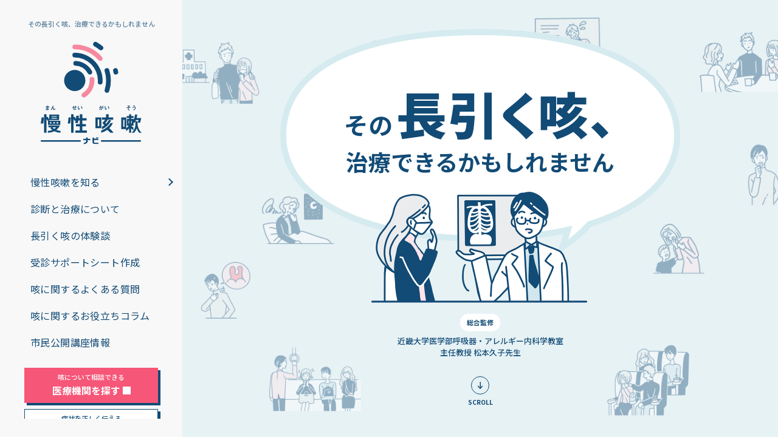

--- FILE ---
content_type: text/html; charset=UTF-8
request_url: https://mansei-gaisou.jp/
body_size: 5982
content:
<!DOCTYPE html>
<html lang="ja">

<head>

	<meta charset="utf-8">
	<meta http-equiv="X-UA-Compatible" content="IE=edge">
	<meta name="viewport" content="width=device-width, initial-scale=1">

	<link rel="icon" type="image/vnd.microsoft.icon" href="/favicon.ico" sizes="16x16">
	<link rel="icon" type="image/vnd.microsoft.icon" href="/favicon.ico" sizes="32x32">

	<title>長引く咳のことなら慢性咳嗽(まんせいがいそう)ナビ【杏林製薬】</title>
	<meta name="description" content="ぜん息や風邪などが原因で、8週間以上続く長引く咳を慢性咳嗽（まんせいがいそう）といいます。慢性咳嗽は、その他にも鼻からのどにかけての炎症や消化器の病気、神経の過敏などさまざまな原因で発症することがあります。">
	<meta name="keywords" content="慢性咳嗽,せき,咳">
	<meta property="og:locale" content="ja_JP" />
	<meta property="og:type" content="website" />
	<meta property="og:title" content="長引く咳のことなら慢性咳嗽(まんせいがいそう)ナビ【杏林製薬】" />
	<meta property="og:description" content="ぜん息や風邪などが原因で、8週間以上続く長引く咳を慢性咳嗽（まんせいがいそう）といいます。慢性咳嗽は、その他にも鼻からのどにかけての炎症や消化器の病気、神経の過敏などさまざまな原因で発症することがあります。" />
	<meta property="og:url" content="https://mansei-gaisou.jp/" />
	<meta property="og:site_name" content="長引く咳のことなら慢性咳嗽(まんせいがいそう)ナビ【杏林製薬】" />
	<meta property="og:image" content="https://mansei-gaisou.jp/assets/img/ogp/ogp.png" />
	<meta property="og:image:width" content="1024" />
	<meta property="og:image:height" content="478" />
	<meta property="og:image:type" content="image/png" />
	<meta name="twitter:card" content="summary_large_image" />
	<meta name="twitter:image" content="https://mansei-gaisou.jp/assets/img/ogp/ogp.png" />

	<link rel="stylesheet" href="/assets/css/style.css?20251031013532">
	<!--[if IE 7 ]> <html class="ie7"> <![endif]-->
	<!--[if IE 8 ]> <html class="ie8"> <![endif]-->
	<!--[if IE 9 ]> <html class="ie9"> <![endif]-->

	<!-- GLOBAL IMPORT -->
	<script src="https://code.jquery.com/jquery-3.6.0.min.js"></script>
	<script src="https://cdnjs.cloudflare.com/ajax/libs/Swiper/8.4.4/swiper-bundle.min.js" defer></script>
	<script src="/assets/js/min/effect.min.js" defer></script>


	<!-- LOCAL IMPORT -->
	
	<!-- Google Tag Manager -->
	<script>(function (w, d, s, l, i) {
			w[l] = w[l] || []; w[l].push({
				'gtm.start':
					new Date().getTime(), event: 'gtm.js'
			}); var f = d.getElementsByTagName(s)[0],
				j = d.createElement(s), dl = l != 'dataLayer' ? '&l=' + l : ''; j.async = true; j.src =
					'https://www.googletagmanager.com/gtm.js?id=' + i + dl; f.parentNode.insertBefore(j, f);
		})(window, document, 'script', 'dataLayer', 'GTM-5C7PSC8B');</script>
	<!-- End Google Tag Manager -->

	<script type="application/ld+json">
    {
      "@context": "https://schema.org",
      "@type": "BreadcrumbList",
      "itemListElement": [{
        "@type": "ListItem",
        "position": 1,
        "name": "HOME",
        "item": "https://mansei-gaisou.jp/"
      }]
    }
	</script>
<meta name='robots' content='max-image-preview:large' />
	<style>img:is([sizes="auto" i], [sizes^="auto," i]) { contain-intrinsic-size: 3000px 1500px }</style>
	<link rel='stylesheet' id='wp-block-library-css' href='https://mansei-gaisou.jp/manage/wp-includes/css/dist/block-library/style.min.css?ver=6.8.3' type='text/css' media='all' />
<style id='classic-theme-styles-inline-css' type='text/css'>
/*! This file is auto-generated */
.wp-block-button__link{color:#fff;background-color:#32373c;border-radius:9999px;box-shadow:none;text-decoration:none;padding:calc(.667em + 2px) calc(1.333em + 2px);font-size:1.125em}.wp-block-file__button{background:#32373c;color:#fff;text-decoration:none}
</style>
<style id='global-styles-inline-css' type='text/css'>
:root{--wp--preset--aspect-ratio--square: 1;--wp--preset--aspect-ratio--4-3: 4/3;--wp--preset--aspect-ratio--3-4: 3/4;--wp--preset--aspect-ratio--3-2: 3/2;--wp--preset--aspect-ratio--2-3: 2/3;--wp--preset--aspect-ratio--16-9: 16/9;--wp--preset--aspect-ratio--9-16: 9/16;--wp--preset--color--black: #000000;--wp--preset--color--cyan-bluish-gray: #abb8c3;--wp--preset--color--white: #ffffff;--wp--preset--color--pale-pink: #f78da7;--wp--preset--color--vivid-red: #cf2e2e;--wp--preset--color--luminous-vivid-orange: #ff6900;--wp--preset--color--luminous-vivid-amber: #fcb900;--wp--preset--color--light-green-cyan: #7bdcb5;--wp--preset--color--vivid-green-cyan: #00d084;--wp--preset--color--pale-cyan-blue: #8ed1fc;--wp--preset--color--vivid-cyan-blue: #0693e3;--wp--preset--color--vivid-purple: #9b51e0;--wp--preset--color--blue: #124B76;--wp--preset--color--lblue: #eff6f7;--wp--preset--color--pink: #F6889F;--wp--preset--gradient--vivid-cyan-blue-to-vivid-purple: linear-gradient(135deg,rgba(6,147,227,1) 0%,rgb(155,81,224) 100%);--wp--preset--gradient--light-green-cyan-to-vivid-green-cyan: linear-gradient(135deg,rgb(122,220,180) 0%,rgb(0,208,130) 100%);--wp--preset--gradient--luminous-vivid-amber-to-luminous-vivid-orange: linear-gradient(135deg,rgba(252,185,0,1) 0%,rgba(255,105,0,1) 100%);--wp--preset--gradient--luminous-vivid-orange-to-vivid-red: linear-gradient(135deg,rgba(255,105,0,1) 0%,rgb(207,46,46) 100%);--wp--preset--gradient--very-light-gray-to-cyan-bluish-gray: linear-gradient(135deg,rgb(238,238,238) 0%,rgb(169,184,195) 100%);--wp--preset--gradient--cool-to-warm-spectrum: linear-gradient(135deg,rgb(74,234,220) 0%,rgb(151,120,209) 20%,rgb(207,42,186) 40%,rgb(238,44,130) 60%,rgb(251,105,98) 80%,rgb(254,248,76) 100%);--wp--preset--gradient--blush-light-purple: linear-gradient(135deg,rgb(255,206,236) 0%,rgb(152,150,240) 100%);--wp--preset--gradient--blush-bordeaux: linear-gradient(135deg,rgb(254,205,165) 0%,rgb(254,45,45) 50%,rgb(107,0,62) 100%);--wp--preset--gradient--luminous-dusk: linear-gradient(135deg,rgb(255,203,112) 0%,rgb(199,81,192) 50%,rgb(65,88,208) 100%);--wp--preset--gradient--pale-ocean: linear-gradient(135deg,rgb(255,245,203) 0%,rgb(182,227,212) 50%,rgb(51,167,181) 100%);--wp--preset--gradient--electric-grass: linear-gradient(135deg,rgb(202,248,128) 0%,rgb(113,206,126) 100%);--wp--preset--gradient--midnight: linear-gradient(135deg,rgb(2,3,129) 0%,rgb(40,116,252) 100%);--wp--preset--font-size--small: 13px;--wp--preset--font-size--medium: 20px;--wp--preset--font-size--large: 36px;--wp--preset--font-size--x-large: 42px;--wp--preset--spacing--20: 0.44rem;--wp--preset--spacing--30: 0.67rem;--wp--preset--spacing--40: 1rem;--wp--preset--spacing--50: 1.5rem;--wp--preset--spacing--60: 2.25rem;--wp--preset--spacing--70: 3.38rem;--wp--preset--spacing--80: 5.06rem;--wp--preset--shadow--natural: 6px 6px 9px rgba(0, 0, 0, 0.2);--wp--preset--shadow--deep: 12px 12px 50px rgba(0, 0, 0, 0.4);--wp--preset--shadow--sharp: 6px 6px 0px rgba(0, 0, 0, 0.2);--wp--preset--shadow--outlined: 6px 6px 0px -3px rgba(255, 255, 255, 1), 6px 6px rgba(0, 0, 0, 1);--wp--preset--shadow--crisp: 6px 6px 0px rgba(0, 0, 0, 1);}:where(.is-layout-flex){gap: 0.5em;}:where(.is-layout-grid){gap: 0.5em;}body .is-layout-flex{display: flex;}.is-layout-flex{flex-wrap: wrap;align-items: center;}.is-layout-flex > :is(*, div){margin: 0;}body .is-layout-grid{display: grid;}.is-layout-grid > :is(*, div){margin: 0;}:where(.wp-block-columns.is-layout-flex){gap: 2em;}:where(.wp-block-columns.is-layout-grid){gap: 2em;}:where(.wp-block-post-template.is-layout-flex){gap: 1.25em;}:where(.wp-block-post-template.is-layout-grid){gap: 1.25em;}.has-black-color{color: var(--wp--preset--color--black) !important;}.has-cyan-bluish-gray-color{color: var(--wp--preset--color--cyan-bluish-gray) !important;}.has-white-color{color: var(--wp--preset--color--white) !important;}.has-pale-pink-color{color: var(--wp--preset--color--pale-pink) !important;}.has-vivid-red-color{color: var(--wp--preset--color--vivid-red) !important;}.has-luminous-vivid-orange-color{color: var(--wp--preset--color--luminous-vivid-orange) !important;}.has-luminous-vivid-amber-color{color: var(--wp--preset--color--luminous-vivid-amber) !important;}.has-light-green-cyan-color{color: var(--wp--preset--color--light-green-cyan) !important;}.has-vivid-green-cyan-color{color: var(--wp--preset--color--vivid-green-cyan) !important;}.has-pale-cyan-blue-color{color: var(--wp--preset--color--pale-cyan-blue) !important;}.has-vivid-cyan-blue-color{color: var(--wp--preset--color--vivid-cyan-blue) !important;}.has-vivid-purple-color{color: var(--wp--preset--color--vivid-purple) !important;}.has-black-background-color{background-color: var(--wp--preset--color--black) !important;}.has-cyan-bluish-gray-background-color{background-color: var(--wp--preset--color--cyan-bluish-gray) !important;}.has-white-background-color{background-color: var(--wp--preset--color--white) !important;}.has-pale-pink-background-color{background-color: var(--wp--preset--color--pale-pink) !important;}.has-vivid-red-background-color{background-color: var(--wp--preset--color--vivid-red) !important;}.has-luminous-vivid-orange-background-color{background-color: var(--wp--preset--color--luminous-vivid-orange) !important;}.has-luminous-vivid-amber-background-color{background-color: var(--wp--preset--color--luminous-vivid-amber) !important;}.has-light-green-cyan-background-color{background-color: var(--wp--preset--color--light-green-cyan) !important;}.has-vivid-green-cyan-background-color{background-color: var(--wp--preset--color--vivid-green-cyan) !important;}.has-pale-cyan-blue-background-color{background-color: var(--wp--preset--color--pale-cyan-blue) !important;}.has-vivid-cyan-blue-background-color{background-color: var(--wp--preset--color--vivid-cyan-blue) !important;}.has-vivid-purple-background-color{background-color: var(--wp--preset--color--vivid-purple) !important;}.has-black-border-color{border-color: var(--wp--preset--color--black) !important;}.has-cyan-bluish-gray-border-color{border-color: var(--wp--preset--color--cyan-bluish-gray) !important;}.has-white-border-color{border-color: var(--wp--preset--color--white) !important;}.has-pale-pink-border-color{border-color: var(--wp--preset--color--pale-pink) !important;}.has-vivid-red-border-color{border-color: var(--wp--preset--color--vivid-red) !important;}.has-luminous-vivid-orange-border-color{border-color: var(--wp--preset--color--luminous-vivid-orange) !important;}.has-luminous-vivid-amber-border-color{border-color: var(--wp--preset--color--luminous-vivid-amber) !important;}.has-light-green-cyan-border-color{border-color: var(--wp--preset--color--light-green-cyan) !important;}.has-vivid-green-cyan-border-color{border-color: var(--wp--preset--color--vivid-green-cyan) !important;}.has-pale-cyan-blue-border-color{border-color: var(--wp--preset--color--pale-cyan-blue) !important;}.has-vivid-cyan-blue-border-color{border-color: var(--wp--preset--color--vivid-cyan-blue) !important;}.has-vivid-purple-border-color{border-color: var(--wp--preset--color--vivid-purple) !important;}.has-vivid-cyan-blue-to-vivid-purple-gradient-background{background: var(--wp--preset--gradient--vivid-cyan-blue-to-vivid-purple) !important;}.has-light-green-cyan-to-vivid-green-cyan-gradient-background{background: var(--wp--preset--gradient--light-green-cyan-to-vivid-green-cyan) !important;}.has-luminous-vivid-amber-to-luminous-vivid-orange-gradient-background{background: var(--wp--preset--gradient--luminous-vivid-amber-to-luminous-vivid-orange) !important;}.has-luminous-vivid-orange-to-vivid-red-gradient-background{background: var(--wp--preset--gradient--luminous-vivid-orange-to-vivid-red) !important;}.has-very-light-gray-to-cyan-bluish-gray-gradient-background{background: var(--wp--preset--gradient--very-light-gray-to-cyan-bluish-gray) !important;}.has-cool-to-warm-spectrum-gradient-background{background: var(--wp--preset--gradient--cool-to-warm-spectrum) !important;}.has-blush-light-purple-gradient-background{background: var(--wp--preset--gradient--blush-light-purple) !important;}.has-blush-bordeaux-gradient-background{background: var(--wp--preset--gradient--blush-bordeaux) !important;}.has-luminous-dusk-gradient-background{background: var(--wp--preset--gradient--luminous-dusk) !important;}.has-pale-ocean-gradient-background{background: var(--wp--preset--gradient--pale-ocean) !important;}.has-electric-grass-gradient-background{background: var(--wp--preset--gradient--electric-grass) !important;}.has-midnight-gradient-background{background: var(--wp--preset--gradient--midnight) !important;}.has-small-font-size{font-size: var(--wp--preset--font-size--small) !important;}.has-medium-font-size{font-size: var(--wp--preset--font-size--medium) !important;}.has-large-font-size{font-size: var(--wp--preset--font-size--large) !important;}.has-x-large-font-size{font-size: var(--wp--preset--font-size--x-large) !important;}
:where(.wp-block-post-template.is-layout-flex){gap: 1.25em;}:where(.wp-block-post-template.is-layout-grid){gap: 1.25em;}
:where(.wp-block-columns.is-layout-flex){gap: 2em;}:where(.wp-block-columns.is-layout-grid){gap: 2em;}
:root :where(.wp-block-pullquote){font-size: 1.5em;line-height: 1.6;}
</style>
<link rel='stylesheet' id='flexible-table-block-css' href='https://mansei-gaisou.jp/manage/wp-content/plugins/flexible-table-block/build/style-index.css?ver=1761874654' type='text/css' media='all' />
<style id='flexible-table-block-inline-css' type='text/css'>
.wp-block-flexible-table-block-table.wp-block-flexible-table-block-table>table{width:100%;max-width:100%;border-collapse:collapse;}.wp-block-flexible-table-block-table.wp-block-flexible-table-block-table.is-style-stripes tbody tr:nth-child(odd) th{background-color:#f0f0f1;}.wp-block-flexible-table-block-table.wp-block-flexible-table-block-table.is-style-stripes tbody tr:nth-child(odd) td{background-color:#f0f0f1;}.wp-block-flexible-table-block-table.wp-block-flexible-table-block-table.is-style-stripes tbody tr:nth-child(even) th{background-color:#ffffff;}.wp-block-flexible-table-block-table.wp-block-flexible-table-block-table.is-style-stripes tbody tr:nth-child(even) td{background-color:#ffffff;}.wp-block-flexible-table-block-table.wp-block-flexible-table-block-table>table tr th,.wp-block-flexible-table-block-table.wp-block-flexible-table-block-table>table tr td{padding:0.5em;border-width:1px;border-style:solid;border-color:#000000;text-align:left;vertical-align:middle;}.wp-block-flexible-table-block-table.wp-block-flexible-table-block-table>table tr th{background-color:#f0f0f1;}.wp-block-flexible-table-block-table.wp-block-flexible-table-block-table>table tr td{background-color:#ffffff;}@media screen and (min-width:769px){.wp-block-flexible-table-block-table.is-scroll-on-pc{overflow-x:scroll;}.wp-block-flexible-table-block-table.is-scroll-on-pc table{max-width:none;align-self:self-start;}}@media screen and (max-width:768px){.wp-block-flexible-table-block-table.is-scroll-on-mobile{overflow-x:scroll;}.wp-block-flexible-table-block-table.is-scroll-on-mobile table{max-width:none;align-self:self-start;}.wp-block-flexible-table-block-table table.is-stacked-on-mobile th,.wp-block-flexible-table-block-table table.is-stacked-on-mobile td{width:100%!important;display:block;}}
</style>
<link rel="canonical" href="https://mansei-gaisou.jp/" />
</head>

<body>

	<!-- Google Tag Manager (noscript) -->
	<noscript><iframe src="https://www.googletagmanager.com/ns.html?id=GTM-5C7PSC8B" height="0" width="0" style="display:none;visibility:hidden"></iframe></noscript>
	<!-- End Google Tag Manager (noscript) -->


	<!-- //// ALL START //// -->

	<div id="container" class="front">

		<!-- //// HEADER START //// -->
		<header id="header">
			<div class="inner">

				<!-- コピー -->
				<p class="header_copy hide_more_spc">その長引く咳、治療できるかもしれません</p>

				<!-- 会社名ロゴ -->
				<div class="header_logo">
					<a href="/">
						<img src="/assets/img/common/logo_header.svg" alt="慢性咳嗽ナビ" width="175" height="56">
					</a>
				</div>

				<!-- ハンバーガーボタン -->
				<div class="toggle_button" id="toggle">
					<span class="bar top"></span>
					<span class="bar middle"></span>
					<span class="bar bottom"></span>
				</div>

				<!-- ナビゲーション -->
				<div class="drawer_bg" id="drawer_layer"></div>
			</div>
		</header>
		<!-- //// HEADER END //// -->

		<div class="column_2">

			<!-- //// SIDEBAR(NAVIGATION) START //// -->
			<aside id="aside">

				<nav class="nav_global" id="nav_drawer">

					<div class="nav_global_inner">
						<!-- コピー -->
						<h1 class="nav_global_copy">その長引く咳、治療できるかもしれません</h1>

						<div class="nav_global_logo">
							<a href="/">
								<picture>
									<source media="(max-width: 1000px)" srcset="/assets/img/common/logo_header.svg" width="175" height="56">
									<source media="(min-width: 1001px)" srcset="/assets/img/common/logo.svg" width="166" height="170">
									<img src="/assets/img/common/logo.svg" alt="慢性咳嗽ナビ" width="166" height="170" class="wth_100">
								</picture>
							</a>
						</div>
						<ul class="nav_global_list">
							<li class="parent_menu js_drawer_menu_accordion_sp">
								<p class="nav_drawer_accordion_button">慢性咳嗽を知る</p>
								<div class="sub_menu">
									<dl class="sub_menu_content">
										<dt>
											<span>慢性咳嗽を知る</span>
										</dt>
										<dd>
											<a href="/about-manseigaisou/manseigaisou.html">慢性咳嗽とは？</a>
										</dd>
										<dd>
											<a href="/about-manseigaisou/nanchisei.html">難治性の慢性咳嗽について</a>
										</dd>
										<dd>
											<a href="/about-manseigaisou/seki-mechanism.html">咳が出る仕組み(メカニズム)</a>
										</dd>
									</dl>
								</div>
							</li>
							<li>
								<a href="/treatment-flow//">診断と治療について</a>
							</li>
							<li>
								<a href="/story/">長引く咳の体験談</a>
							</li>
							<li>
								<a href="/checksheet/">受診サポートシート作成</a>
							</li>
							<li>
								<a href="/faq/">咳に関するよくある質問</a>
							</li>
							<li>
								<a href="/column/">咳に関するお役立ちコラム</a>
							</li>
							<li>
								<a href="/event/">市民公開講座情報</a>
							</li>
						</ul>
            <p class="nav_bnr_search"><a href="https://www.qlifeweb.jp/gaisou/" target="_blank" data-ref="menu_f">咳について相談できる<br><span>医療機関を探す</span></a></p>
            <p class="nav_bnr_checksheet"><a href="/checksheet/"  data-ref="menu_s">症状を正しく伝える<br><span>受診サポートシート作成</span></a></p>
					</div>
				</nav>
			</aside>
			<!-- //// SIDEBAR(NAVIGATION) END //// -->

			<!-- //// MAIN CONTENT START //// -->
			<main role="main">
<script type="application/ld+json">
 [
 {
 "@context" : "https://schema.org",
 "@type" : "WebSite",
 "name" : "長引く咳のことなら慢性咳嗽(まんせいがいそう)ナビ【杏林製薬】",
 "description" : "ぜん息や風邪などが原因で、8週間以上続く長引く咳を慢性咳嗽（まんせいがいそう）といいます。慢性咳嗽は、その他にも鼻からのどにかけての炎症や消化器の病気、神経の過敏などさまざまな原因で発症することがあります。",
 "url" : "https://mansei-gaisou.jp/"
 },
 {
 "@context" : "https://schema.org",
 "@type" : "Organization",
 "name" : "杏林製薬株式会社",
 "url" : "https://www.kyorin-pharm.co.jp/",
 "logo": "https://mansei-gaisou.jp/assets/img/common/tUgtFr@2x.webp",
 "contactPoint" : [
 { "@type" : "ContactPoint",
 "telephone" : "0363749700",
 "contactType" : "customer service"
 } ],
 "sameAs": [
 ]
 }
 ]
 </script>
<div class="top-kv">
  <div class="top-kv-ttl">
    <div class="top-kv-ttl1">その<span>長引く咳、</span></div>
    <div class="top-kv-ttl2">治療できるかもしれません</div>
  </div>
  <dl class="top-kv-supervisor">
    <dt>総合監修</dt>
    <dd>近畿大学医学部呼吸器・アレルギー内科学教室<br/>主任教授 松本久子先生</dd>
  </dl>
  <div class="top-kv-scroll"><span></span>SCROLL</div>
</div>
<div class="wrapper">
  <div class="top-intro">
    <div class="top-intro-txt">8週間以上続く長引く咳を<br class="hide_pc"/><strong>慢性咳嗽（まんせいがいそう）</strong>といいます。<br/>慢性咳嗽は、ぜん息や風邪、<br class="hide_pc"/>鼻からのどにかけての炎症、消化器の病気、<br/>神経の過敏などのさまざまな原因で<br class="hide_pc"/>発症することがあります。<br/>咳がなかなか治らない場合は、<br class="hide_pc"/>専門の医師に相談することをお勧めします。</div>
    <div class="top-intro-btn"><a href="https://www.qlifeweb.jp/gaisou/" target="_blank" data-ref="inner_f">咳について相談できる<br/><span>医療機関を探す</span></a></div>
  </div>
</div>
<div class="top-contents">
  <div class="wrapper">
    <div class="top-content-item">
      <h2 class="top-content-item-ttl">お医者さんへの相談内容をまとめよう</h2>
      <div class="top-content-item-row">
        <div class="top-content-item-inner">
          <div class="top-content-item-txt">初めて受診される方も、すでに通院中の方も、限られた診察時間でしっかり相談できるように、症状や気になることを整理しておきましょう。<br/><br/>受診サポートシートを使えば、伝えたいことを簡単にまとめられて、医師とのコミュニケーションがスムーズになります。ぜひご活用ください。</div>
          <div class="top-content-item-btn"><a class="btn-secondary btn-secondary-arrow" href="/checksheet/" data-ref="inner_s">受診サポートシートを作成する</a></div>
        </div>
        <div class="top-content-item-img"><img decoding="async" src="/assets/img/front/content1.png" alt="" width="293" height="165" loading="lazy"/></div>
      </div>
    </div>
    <div class="top-content-item">
      <h2 class="top-content-item-ttl">長引く咳の体験談</h2>
      <div class="top-content-item-row">
        <div class="top-content-item-inner">
          <div class="top-content-item-txt">「自分だけじゃない」と感じられる、さまざまな体験談を集めました。<br/>長引く咳に悩んだ方が、どんなきっかけで受診し、どんな工夫や支えで前向きになれたのか――。<br/>きっと、あなたのヒントになるストーリーが見つかります。</div>
          <div class="top-content-item-btn"><a class="btn-secondary btn-secondary-arrow" href="/story/">体験談を読む</a></div>
        </div>
        <div class="top-content-item-img"><img decoding="async" src="/assets/img/front/content2.png" alt="" width="300" height="200" loading="lazy"/></div>
      </div>
    </div>
  </div>
</div>
<div class="wrapper">
  <div class="top-features">
    <div class="top-feature-item"><a href="/about-manseigaisou/manseigaisou.html">
        <div class="top-feature-item-img"><img decoding="async" src="/assets/img/about-manseigaisou/info/manseigaisou/thumbnail.webp" alt="" width="344" height="200" loading="lazy"/></div>
        <div class="top-feature-item-ttl">慢性咳嗽とは？</div></a></div>
    <div class="top-feature-item"><a href="/treatment-flow/">
        <div class="top-feature-item-img"><img decoding="async" src="/assets/img/treatment/flow/index/thumbnail.webp" alt="" width="344" height="200" loading="lazy"/></div>
        <div class="top-feature-item-ttl">診断と治療について</div></a></div>
    <div class="top-feature-item"><a href="/story/">
        <div class="top-feature-item-img"><img decoding="async" src="/assets/img/story/thumbnail.webp" alt="" width="344" height="200" loading="lazy"/></div>
        <div class="top-feature-item-ttl">長引く咳の体験談</div></a></div>
    <div class="top-feature-item"><a href="/faq/">
        <div class="top-feature-item-img"><img decoding="async" src="/assets/img/faq/thumbnail.webp" alt="" width="344" height="200" loading="lazy"/></div>
        <div class="top-feature-item-ttl">咳に関するよくある質問</div></a></div>
    <div class="top-feature-item"><a href="/column/">
        <div class="top-feature-item-img"><img decoding="async" src="/assets/img/column/thumbnail.webp" alt="" width="344" height="200" loading="lazy"/></div>
        <div class="top-feature-item-ttl">咳に関するお役立ちコラム</div></a></div>
    <div class="top-feature-item"><a href="/event/">
        <div class="top-feature-item-img"><img decoding="async" src="/assets/img/event/index/thumbnail.webp" alt="" width="344" height="200" loading="lazy"/></div>
        <div class="top-feature-item-ttl">市民公開講座情報</div></a></div>
  </div>
</div>


			</main>
			<!-- //// MAIN CONTENT END //// -->


			<!-- 総合監修 START -->
			<div id="superviser"></div>
			<!-- 総合監修 END -->

			<!-- //// FOOTER START //// -->
			<div id="footer"></div>
			<!-- //// FOOTER END //// -->

		</div>


		<!-- 追従ボタン「医療機関を探す」 -->
    <div class="cta_fixed">
      <p class="cta_bnr_checksheet"><a href="/checksheet/" data-ref="sticky-footer_s">症状を正しく伝える<br><span>受診サポートシート作成</span></a></p>
      <p class="cta_bnr_search"><a href="https://www.qlifeweb.jp/gaisou/" target="_blank" data-ref="sticky-footer_f">咳について相談できる<br><span>医療機関を探す</span></a></p>
    </div>

		<!-- ページトップスクロール -->
		<div id="pageup">
			<a href="#top">TOP</a>
		</div>


	</div>

	<!-- //// ALL END //// -->


	<div id="ie_container">
		<div class="cover">
			<p>ページを表示できません。<br>このサイトは、最新のブラウザでご覧ください。</p>
		</div>
	</div>

<script type="speculationrules">
{"prefetch":[{"source":"document","where":{"and":[{"href_matches":"\/*"},{"not":{"href_matches":["\/manage\/wp-*.php","\/manage\/wp-admin\/*","\/uploads\/*","\/manage\/wp-content\/*","\/manage\/wp-content\/plugins\/*","\/manage\/wp-content\/themes\/mansei-gaisou\/*","\/*\\?(.+)"]}},{"not":{"selector_matches":"a[rel~=\"nofollow\"]"}},{"not":{"selector_matches":".no-prefetch, .no-prefetch a"}}]},"eagerness":"conservative"}]}
</script>
</body>

</html>

--- FILE ---
content_type: text/html
request_url: https://mansei-gaisou.jp/parts/superviser.html
body_size: 253
content:
<section class="sec sec_superviser">
  <div class="wrapper">
    <h2 class="superviser_head">総合監修</h2>
    <div class="superviser_wrapper">
      <div class="superviser_image">
        <img src="/assets/img/common/img_superviser@2x.webp" alt="松本久子先生" width="180" height="180" class="wth_100" loading="lazy">
      </div>
      <div class="superviser_info">
        <div class="superviser_name">
          <strong>松本久子先生</strong>近畿大学医学部呼吸器・アレルギー内科学教室<br class="hide_more_sp"> 主任教授
        </div>
        <p class="superviser_text">
								1990年3月京都大学医学部卒業、同年6月神戸市立中央市民病院勤務（救急部チーフ、呼吸器内科専攻）。99年3月京都大学大学院医学研究科博士課程（呼吸器感染症）卒業、2002年6月京都大学呼吸器内科
								助手（現称助教）、18年6月京都大学大学院医学研究科呼吸器内科学 准教授、21年4月近畿大学医学部呼吸器・アレルギー内科学教室 主任教授、現在に至る。</p>
        <p class="right_center superviser_link">
								<a href="/profile.html" class="link_navy link_underline">監修者プロフィールを見る</a>
							</p>
      </div>
    </div>
  </div>
</section>


--- FILE ---
content_type: text/html
request_url: https://mansei-gaisou.jp/parts/footer.html
body_size: 561
content:
<footer>

  <div class="footer_top">
    <div class="wrapper">

      <div class="footer_top_flex">

        <div class="footer_top_sitemap">

          <dl class="footer_top_sitemap_list">
            <dt>
              <p>慢性咳嗽を知る</p>
            </dt>
            <dd>
              <a href="/about-manseigaisou/manseigaisou.html">慢性咳嗽とは？</a>
            </dd>
            <dd>
              <a href="/about-manseigaisou/nanchisei.html">難治性の慢性咳嗽について</a>
            </dd>
            <dd>
              <a href="/about-manseigaisou/seki-mechanism.html">咳が出る仕組み(メカニズム)</a>
            </dd>
          </dl>
          <dl class="footer_top_sitemap_list">
		      	<dt>
              <a href="/treatment-flow/">診断と治療について</a>
            </dt>
            <dt>
              <a href="/story/">長引く咳の体験談</a>
            </dt>
            <dt>
              <a href="/checksheet/">受診サポートシート作成</a>
            </dt>
          </dl>

          <dl class="footer_top_sitemap_list">
			      <dt>
              <a href="/faq">咳に関するよくある質問</a>
            </dt>
            <dt>
              <a href="/column/">咳に関するお役立ちコラム</a>
            </dt>
            <dt>
              <a href="/event/">市民公開講座情報</a>
            </dt>
          </dl>

        </div>

      </div>

    </div>
  </div>

  <div class="footer_bottom">
    <div class="wrapper">

      <div class="footer_bottom_flex">
        <div class="footer_bottom_logo">
          <a href="https://www.kyorin-pharm.co.jp/" target="_blank" rel="noopener">
            <img src="/assets/img/common/tUgtFr@2x.webp" alt="杏林製薬株式会社" width="297" height="38" loading="lazy" class="wth_100">
          </a>
        </div>
        <div class="footer_bottom_menu">
          <ul class="footer_bottom_menu_list">
            <li>
              <a href="/profile.html">監修医プロフィール</a>
            </li>
          </ul>
          <ul class="footer_bottom_menu_list">
            <li>
              <a href="https://www.kyorin-pharm.co.jp/privacy.shtml" target="_blank" rel="noopener">個⼈情報の取り扱い</a>
            </li>
            <li>
              <a href="https://www.kyorin-pharm.co.jp/terms_of_use.shtml" target="_blank" rel="noopener">ご利用条件</a>
            </li>
            <li>
              <a href="https://www.kyorin-pharm.co.jp/social_media_policy.shtml" target="_blank" rel="noopener">ソーシャルメディアポリシー</a>
            </li>
          </ul>
          <p class="footer_bottom_copyright">© KYORIN Pharmaceutical Co., Ltd.<br
										class="hide_more_sssp">All Rights Reserved.</p>
        </div>
      </div>

    </div>
  </div>

</footer>


--- FILE ---
content_type: text/css
request_url: https://mansei-gaisou.jp/assets/css/style.css?20251031013532
body_size: 29081
content:
@import url("https://fonts.googleapis.com/css2?family=Noto+Sans+JP:wght@400;500;700;900&display=swap");
html,
body,
div,
span,
applet,
object,
iframe,
h1,
h2,
h3,
h4,
h5,
h6,
p,
blockquote,
pre,
a,
abbr,
acronym,
address,
big,
cite,
code,
del,
dfn,
em,
img,
ins,
kbd,
q,
s,
samp,
small,
strike,
strong,
sub,
sup,
tt,
var,
b,
u,
i,
center,
dl,
dt,
dd,
ol,
ul,
li,
fieldset,
form,
label,
legend,
table,
caption,
tbody,
tfoot,
thead,
tr,
th,
td,
article,
aside,
canvas,
details,
embed,
figure,
figcaption,
footer,
header,
hgroup,
menu,
nav,
output,
ruby,
section,
summary,
time,
mark,
audio,
video {
  margin: 0;
  padding: 0;
  border: 0;
  font-size: 100%;
  font: inherit;
  line-height: 1.8em;
}
article,
aside,
details,
figcaption,
figure,
main,
footer,
header,
hgroup,
menu,
nav,
section {
  display: block;
}
body {
  vertical-align: baseline;
  -webkit-text-size-adjust: 100%;
}
img {
  display: inherit;
}
ol,
ul {
  list-style: none;
}
blockquote,
q {
  quotes: none;
}
blockquote:before,
blockquote:after,
q:before,
q:after {
  content: '';
  content: none;
}
strong,
b {
  font-weight: bold;
}
* {
  box-sizing: border-box;
  word-break: normal;
  line-height: 1.8em;
  background-repeat: no-repeat;
}
div#ie_container {
  display: none;
  width: 100%;
  height: 100%;
  margin: auto;
}
div#ie_container div.cover {
  width: 100%;
  height: 100%;
  max-width: none;
  position: fixed;
  top: 0;
  left: 0;
  text-align: center;
  margin: auto;
}
div#ie_container div.cover p {
  width: 100%;
  position: absolute;
  font-size: 12px;
  line-height: 1.8em;
  top: 50%;
  left: 0;
  right: 0;
  text-align: center;
}
.ie7 body {
  overflow: hidden;
  background: #fff;
}
.ie7 div#container {
  display: none;
}
.ie8 body {
  overflow: hidden;
  background: #fff;
}
.ie8 div#container {
  display: none;
}
.ie8 div#ie_container {
  display: inherit;
}
.left {
  text-align: left;
}
.right {
  text-align: right;
}
.center {
  text-align: center;
}
.center_left {
  text-align: center;
}
@media screen and (max-width: 768px) {
  .center_left {
    text-align: left;
  }
}
.left_center {
  text-align: left;
}
@media screen and (max-width: 768px) {
  .left_center {
    text-align: center;
  }
}
.right_center {
  text-align: right;
}
@media screen and (max-width: 768px) {
  .right_center {
    text-align: center;
  }
}
.mt_05 {
  margin-top: 5px !important;
}
.mt_10 {
  margin-top: 10px !important;
}
.mt_20 {
  margin-top: 20px !important;
}
.mt_30 {
  margin-top: 30px !important;
}
.mt_40 {
  margin-top: 40px !important;
}
.mt_50 {
  margin-top: 50px !important;
}
.mt_80 {
  margin-top: 80px !important;
}
.mt_100 {
  margin-top: 100px !important;
}
@media screen and (max-width: 768px) {
  .mt_20 {
    margin-top: 15px !important;
  }
  .mt_30 {
    margin-top: 20px !important;
  }
  .mt_50 {
    margin-top: 30px !important;
  }
  .mt_80 {
    margin-top: 40px !important;
  }
  .mt_100 {
    margin-top: 50px !important;
  }
}
@media screen and (max-width: 568px) {
  .mt_20 {
    margin-top: 15px !important;
  }
  .mt_50 {
    margin-top: 25px !important;
  }
}
.mb_5 {
  margin-bottom: 5px !important;
}
.mb_10 {
  margin-bottom: 10px !important;
}
.mb_20 {
  margin-bottom: 20px !important;
}
.mb_30 {
  margin-bottom: 30px !important;
}
.mb_50 {
  margin-bottom: 50px !important;
}
.mb_100 {
  margin-bottom: 100px !important;
}
@media screen and (max-width: 768px) {
  .mb_20 {
    margin-bottom: 15px !important;
  }
  .mb_30 {
    margin-bottom: 20px !important;
  }
  .mb_50 {
    margin-bottom: 30px !important;
  }
  .mb_100 {
    margin-bottom: 50px !important;
  }
}
@media screen and (max-width: 568px) {
  .mb_20 {
    margin-bottom: 15px !important;
  }
  .mb_50 {
    margin-bottom: 25px !important;
  }
}
.mr_05 {
  margin-right: 5px !important;
}
.mr_10 {
  margin-right: 10px !important;
}
.mr_15 {
  margin-right: 15px !important;
}
.mr_20 {
  margin-right: 20px !important;
}
.mr_30 {
  margin-right: 30px !important;
}
.ml_05 {
  margin-left: 5px !important;
}
.ml_10 {
  margin-left: 10px !important;
}
.ml_15 {
  margin-left: 15px !important;
}
.ml_20 {
  margin-left: 20px !important;
}
.ml_30 {
  margin-left: 30px !important;
}
.ml_auto {
  margin-left: auto !important;
}
.margin_auto,
header div.inner {
  margin-right: auto;
  margin-left: auto;
}
.font_size_38,
h2.ttl,
h3.ttl,
.hw-en__ja {
  font-size: 38px;
}
@media screen and (max-width: 768px) {
  .font_size_38,
  h2.ttl,
  h3.ttl,
  .hw-en__ja {
    font-size: 31px;
  }
}
@media screen and (max-width: 568px) {
  .font_size_38,
  h2.ttl,
  h3.ttl,
  .hw-en__ja {
    font-size: 28px;
  }
}
.font_size_32 {
  font-size: 32px;
}
@media screen and (max-width: 768px) {
  .font_size_32 {
    font-size: 28px;
  }
}
@media screen and (max-width: 568px) {
  .font_size_32 {
    font-size: 26px;
  }
}
.font_size_30,
div.basket_box h1,
div.basket_box h2,
div.article_head h1,
div.article_head h2 {
  font-size: 30px;
}
@media screen and (max-width: 768px) {
  .font_size_30,
  div.basket_box h1,
  div.basket_box h2,
  div.article_head h1,
  div.article_head h2 {
    font-size: 26px;
  }
}
@media screen and (max-width: 568px) {
  .font_size_30,
  div.basket_box h1,
  div.basket_box h2,
  div.article_head h1,
  div.article_head h2 {
    font-size: 24px;
  }
}
.font_size_28,
.page_content_copy,
.faq-cont_flex .faq-answer {
  font-size: 28px;
}
@media screen and (max-width: 768px) {
  .font_size_28,
  .page_content_copy,
  .faq-cont_flex .faq-answer {
    font-size: 27px;
  }
}
.font_size_26 {
  font-size: 26px;
}
@media screen and (max-width: 768px) {
  .font_size_26 {
    font-size: 24px;
  }
}
@media screen and (max-width: 568px) {
  .font_size_26 {
    font-size: 22px;
  }
}
.font_size_25 {
  font-size: 25px;
}
@media screen and (max-width: 768px) {
  .font_size_25 {
    font-size: 23px;
  }
}
@media screen and (max-width: 568px) {
  .font_size_25 {
    font-size: 21px;
  }
}
.font_size_24,
div.list_aricle_wide div.article_head h2,
div.list_aricle_wide div.article_head h3,
div.editor h1 {
  font-size: 24px;
}
@media screen and (max-width: 768px) {
  .font_size_24,
  div.list_aricle_wide div.article_head h2,
  div.list_aricle_wide div.article_head h3,
  div.editor h1 {
    font-size: 22px;
  }
}
@media screen and (max-width: 568px) {
  .font_size_24,
  div.list_aricle_wide div.article_head h2,
  div.list_aricle_wide div.article_head h3,
  div.editor h1 {
    font-size: 20px;
  }
}
.font_size_22,
.btn a,
.btn_return a,
.page_content_nav .page_content_nav_btn_return a,
.page_content_nav .page_content_nav_btn_prev a,
.page_content_nav .page_content_nav_btn_next a,
.nav_main_list > li a,
.btn_download a,
.btn p,
.btn_return p,
.page_content_nav .page_content_nav_btn_return p,
.page_content_nav .page_content_nav_btn_prev p,
.page_content_nav .page_content_nav_btn_next p,
.nav_main_list > li p,
.btn_download p,
.btn span.not_open,
.btn_return span.not_open,
.page_content_nav .page_content_nav_btn_return span.not_open,
.page_content_nav .page_content_nav_btn_prev span.not_open,
.page_content_nav .page_content_nav_btn_next span.not_open,
.nav_main_list > li span.not_open,
.btn_download span.not_open,
button.button_down {
  font-size: 22px;
}
@media screen and (max-width: 768px) {
  .font_size_22,
  .btn a,
  .btn_return a,
  .page_content_nav .page_content_nav_btn_return a,
  .page_content_nav .page_content_nav_btn_prev a,
  .page_content_nav .page_content_nav_btn_next a,
  .nav_main_list > li a,
  .btn_download a,
  .btn p,
  .btn_return p,
  .page_content_nav .page_content_nav_btn_return p,
  .page_content_nav .page_content_nav_btn_prev p,
  .page_content_nav .page_content_nav_btn_next p,
  .nav_main_list > li p,
  .btn_download p,
  .btn span.not_open,
  .btn_return span.not_open,
  .page_content_nav .page_content_nav_btn_return span.not_open,
  .page_content_nav .page_content_nav_btn_prev span.not_open,
  .page_content_nav .page_content_nav_btn_next span.not_open,
  .nav_main_list > li span.not_open,
  .btn_download span.not_open,
  button.button_down {
    font-size: 20px;
  }
}
@media screen and (max-width: 568px) {
  .font_size_22,
  .btn a,
  .btn_return a,
  .page_content_nav .page_content_nav_btn_return a,
  .page_content_nav .page_content_nav_btn_prev a,
  .page_content_nav .page_content_nav_btn_next a,
  .nav_main_list > li a,
  .btn_download a,
  .btn p,
  .btn_return p,
  .page_content_nav .page_content_nav_btn_return p,
  .page_content_nav .page_content_nav_btn_prev p,
  .page_content_nav .page_content_nav_btn_next p,
  .nav_main_list > li p,
  .btn_download p,
  .btn span.not_open,
  .btn_return span.not_open,
  .page_content_nav .page_content_nav_btn_return span.not_open,
  .page_content_nav .page_content_nav_btn_prev span.not_open,
  .page_content_nav .page_content_nav_btn_next span.not_open,
  .nav_main_list > li span.not_open,
  .btn_download span.not_open,
  button.button_down {
    font-size: 18px;
  }
}
.font_size_20,
.share_box .list_sns_share p,
div.editor h2 {
  font-size: 20px;
}
@media screen and (max-width: 768px) {
  .font_size_20,
  .share_box .list_sns_share p,
  div.editor h2 {
    font-size: 18px;
  }
}
@media screen and (max-width: 568px) {
  .font_size_20,
  .share_box .list_sns_share p,
  div.editor h2 {
    font-size: 16px;
  }
}
.font_size_18,
div.form div.agree_box p.strong_text,
div.edit aside h2,
div.editor h3 {
  font-size: 18px;
}
@media screen and (max-width: 768px) {
  .font_size_18,
  div.form div.agree_box p.strong_text,
  div.edit aside h2,
  div.editor h3 {
    font-size: 17px;
  }
}
@media screen and (max-width: 568px) {
  .font_size_18,
  div.form div.agree_box p.strong_text,
  div.edit aside h2,
  div.editor h3 {
    font-size: 15px;
  }
}
.font_size_16,
div.basket_box p,
button,
div.edit aside h3,
div.article_head div.thum div.pop,
ul.article_info li.article_day,
div.list_article_grid h2,
div.list_article_grid h3,
div.editor {
  font-size: 16px;
}
@media screen and (max-width: 768px) {
  .font_size_16,
  div.basket_box p,
  button,
  div.edit aside h3,
  div.article_head div.thum div.pop,
  ul.article_info li.article_day,
  div.list_article_grid h2,
  div.list_article_grid h3,
  div.editor {
    font-size: 15px;
  }
}
@media screen and (max-width: 568px) {
  .font_size_16,
  div.basket_box p,
  button,
  div.edit aside h3,
  div.article_head div.thum div.pop,
  ul.article_info li.article_day,
  div.list_article_grid h2,
  div.list_article_grid h3,
  div.editor {
    font-size: 14px;
  }
}
.font_size_14,
.btn_add,
.btn_remove,
p#fm_ajax_message,
ul.article_cgy li a,
ul.article_cgy li span,
ul.list_article p.date,
div.list_article_grid ul.article_info li.article_day,
div.list_article_grid p,
ul.article_transfer li {
  font-size: 14px;
}
@media screen and (max-width: 768px) {
  .font_size_14,
  .btn_add,
  .btn_remove,
  p#fm_ajax_message,
  ul.article_cgy li a,
  ul.article_cgy li span,
  ul.list_article p.date,
  div.list_article_grid ul.article_info li.article_day,
  div.list_article_grid p,
  ul.article_transfer li {
    font-size: 13px;
  }
}
@media screen and (max-width: 568px) {
  .font_size_14,
  .btn_add,
  .btn_remove,
  p#fm_ajax_message,
  ul.article_cgy li a,
  ul.article_cgy li span,
  ul.list_article p.date,
  div.list_article_grid ul.article_info li.article_day,
  div.list_article_grid p,
  ul.article_transfer li {
    font-size: 12px;
  }
}
.font_size_12,
dl.faq span,
div.err_area p,
div.err_area .text_box li,
ul.list_article p.cat a,
ul.list_article p.cat span,
div.list_article_grid ul.article_cgy li a,
div.list_article_grid ul.article_cgy li span,
ul.article_tag li a:link,
ul.article_tag li a:visited,
ul.article_tag li a:active {
  font-size: 12px;
}
@media screen and (max-width: 768px) {
  .font_size_12,
  dl.faq span,
  div.err_area p,
  div.err_area .text_box li,
  ul.list_article p.cat a,
  ul.list_article p.cat span,
  div.list_article_grid ul.article_cgy li a,
  div.list_article_grid ul.article_cgy li span,
  ul.article_tag li a:link,
  ul.article_tag li a:visited,
  ul.article_tag li a:active {
    font-size: 12px;
  }
}
@media screen and (max-width: 568px) {
  .font_size_12,
  dl.faq span,
  div.err_area p,
  div.err_area .text_box li,
  ul.list_article p.cat a,
  ul.list_article p.cat span,
  div.list_article_grid ul.article_cgy li a,
  div.list_article_grid ul.article_cgy li span,
  ul.article_tag li a:link,
  ul.article_tag li a:visited,
  ul.article_tag li a:active {
    font-size: 11px;
  }
}
.font_size_10 {
  font-size: 10px;
}
@media screen and (max-width: 768px) {
  .font_size_10 {
    font-size: 10px;
  }
}
@media screen and (max-width: 568px) {
  .font_size_10 {
    font-size: 10px;
  }
}
.head_20 {
  font-size: 20px;
}
.head_22 {
  line-height: 1.4;
  margin-bottom: 10px;
  font-size: 22px;
}
.normal {
  font-weight: 400;
}
.medium {
  font-weight: 500;
}
.bold {
  font-weight: 700;
}
@media screen and (max-width: 768px) {
  .hide_sp {
    display: none;
  }
}
@media screen and (min-width: 769px) {
  .hide_pc {
    display: none;
  }
}
@media screen and (max-width: 1366px) {
  .hide_less_pc {
    display: none;
  }
}
@media screen and (min-width: 1367px) {
  .hide_more_pc {
    display: none;
  }
}
@media screen and (max-width: 1000px) {
  .hide_less_spc {
    display: none;
  }
}
@media screen and (min-width: 1001px) {
  .hide_more_spc {
    display: none;
  }
}
@media screen and (max-width: 568px) {
  .hide_less_sp {
    display: none;
  }
}
@media screen and (min-width: 569px) {
  .hide_more_sp {
    display: none;
  }
}
@media screen and (max-width: 414px) {
  .hide_less_ssp {
    display: none;
  }
}
@media screen and (min-width: 415px) {
  .hide_more_ssp {
    display: none;
  }
}
@media screen and (max-width: 374px) {
  .hide_less_sssp {
    display: none;
  }
}
@media screen and (min-width: 375px) {
  .hide_more_sssp {
    display: none;
  }
}
.display_none {
  display: none;
}
.sp_link {
  pointer-events: none;
}
@media screen and (max-width: 768px) {
  .sp_link {
    pointer-events: inherit;
  }
}
.wth_100 {
  width: 100%;
  height: auto;
}
.max_width_100 {
  max-width: 100%;
  height: auto;
}
.position_relative {
  position: relative;
}
.overflow_hidden {
  overflow: hidden;
}
.display_inline_block {
  display: inline-block;
}
.display_inline_blockpicture,
.display_inline_block picture {
  display: inline-block;
}
.unselectable,
input[type="radio"] + label,
input[type="checkbox"] + label {
  -ms-user-select: none;
  -moz-user-select: -moz-none;
  -khtml-user-select: none;
  -webkit-user-select: none;
  user-select: none;
}
.bg_gray {
  background-color: #ebeced;
}
.bg_blue {
  background-color: #eff6f7;
}
.color_navy {
  color: #124b76;
}
.ls_100 {
  letter-spacing: 0.1em;
}
.ls_50 {
  letter-spacing: 0.05em;
}
.ls_m90 {
  letter-spacing: -0.09em;
}
.lh_1_6 {
  line-height: 1.6;
}
.lh_1_4 {
  line-height: 1.4;
}
.super {
  font-size: 70%;
  vertical-align: super;
}
.sub {
  font-size: 70%;
  vertical-align: sub;
}
.break_all {
  word-break: break-all;
}
@font-face {
  font-family: 'swiper-icons';
  src: url("data:application/font-woff;charset=utf-8;base64, [base64]//wADZ2x5ZgAAAywAAADMAAAD2MHtryVoZWFkAAABbAAAADAAAAA2E2+eoWhoZWEAAAGcAAAAHwAAACQC9gDzaG10eAAAAigAAAAZAAAArgJkABFsb2NhAAAC0AAAAFoAAABaFQAUGG1heHAAAAG8AAAAHwAAACAAcABAbmFtZQAAA/gAAAE5AAACXvFdBwlwb3N0AAAFNAAAAGIAAACE5s74hXjaY2BkYGAAYpf5Hu/j+W2+MnAzMYDAzaX6QjD6/4//Bxj5GA8AuRwMYGkAPywL13jaY2BkYGA88P8Agx4j+/8fQDYfA1AEBWgDAIB2BOoAeNpjYGRgYNBh4GdgYgABEMnIABJzYNADCQAACWgAsQB42mNgYfzCOIGBlYGB0YcxjYGBwR1Kf2WQZGhhYGBiYGVmgAFGBiQQkOaawtDAoMBQxXjg/wEGPcYDDA4wNUA2CCgwsAAAO4EL6gAAeNpj2M0gyAACqxgGNWBkZ2D4/wMA+xkDdgAAAHjaY2BgYGaAYBkGRgYQiAHyGMF8FgYHIM3DwMHABGQrMOgyWDLEM1T9/w8UBfEMgLzE////P/5//f/V/xv+r4eaAAeMbAxwIUYmIMHEgKYAYjUcsDAwsLKxc3BycfPw8jEQA/[base64]/uznmfPFBNODM2K7MTQ45YEAZqGP81AmGGcF3iPqOop0r1SPTaTbVkfUe4HXj97wYE+yNwWYxwWu4v1ugWHgo3S1XdZEVqWM7ET0cfnLGxWfkgR42o2PvWrDMBSFj/IHLaF0zKjRgdiVMwScNRAoWUoH78Y2icB/yIY09An6AH2Bdu/UB+yxopYshQiEvnvu0dURgDt8QeC8PDw7Fpji3fEA4z/PEJ6YOB5hKh4dj3EvXhxPqH/SKUY3rJ7srZ4FZnh1PMAtPhwP6fl2PMJMPDgeQ4rY8YT6Gzao0eAEA409DuggmTnFnOcSCiEiLMgxCiTI6Cq5DZUd3Qmp10vO0LaLTd2cjN4fOumlc7lUYbSQcZFkutRG7g6JKZKy0RmdLY680CDnEJ+UMkpFFe1RN7nxdVpXrC4aTtnaurOnYercZg2YVmLN/d/gczfEimrE/fs/bOuq29Zmn8tloORaXgZgGa78yO9/cnXm2BpaGvq25Dv9S4E9+5SIc9PqupJKhYFSSl47+Qcr1mYNAAAAeNptw0cKwkAAAMDZJA8Q7OUJvkLsPfZ6zFVERPy8qHh2YER+3i/BP83vIBLLySsoKimrqKqpa2hp6+jq6RsYGhmbmJqZSy0sraxtbO3sHRydnEMU4uR6yx7JJXveP7WrDycAAAAAAAH//wACeNpjYGRgYOABYhkgZgJCZgZNBkYGLQZtIJsFLMYAAAw3ALgAeNolizEKgDAQBCchRbC2sFER0YD6qVQiBCv/H9ezGI6Z5XBAw8CBK/m5iQQVauVbXLnOrMZv2oLdKFa8Pjuru2hJzGabmOSLzNMzvutpB3N42mNgZGBg4GKQYzBhYMxJLMlj4GBgAYow/P/PAJJhLM6sSoWKfWCAAwDAjgbRAAB42mNgYGBkAIIbCZo5IPrmUn0hGA0AO8EFTQAA");
  font-weight: 400;
  font-style: normal;
}
:root {
  --swiper-theme-color: #007aff;
}
.swiper {
  margin-left: auto;
  margin-right: auto;
  position: relative;
  overflow: hidden;
  list-style: none;
  padding: 0;
  z-index: 1;
}
.swiper-vertical > .swiper-wrapper {
  flex-direction: column;
}
.swiper-wrapper {
  position: relative;
  width: 100%;
  height: 100%;
  z-index: 1;
  display: flex;
  transition-property: transform;
  box-sizing: content-box;
}
.swiper-android .swiper-slide,
.swiper-wrapper {
  transform: translate3d(0px, 0, 0);
}
.swiper-pointer-events {
  touch-action: pan-y;
}
.swiper-pointer-events.swiper-vertical {
  touch-action: pan-x;
}
.swiper-slide {
  flex-shrink: 0;
  width: 100%;
  height: 100%;
  position: relative;
  transition-property: transform;
}
.swiper-slide-invisible-blank {
  visibility: hidden;
}
.swiper-autoheight,
.swiper-autoheight .swiper-slide {
  height: auto;
}
.swiper-autoheight .swiper-wrapper {
  align-items: flex-start;
  transition-property: transform, height;
}
.swiper-backface-hidden .swiper-slide {
  transform: translateZ(0);
  -webkit-backface-visibility: hidden;
  backface-visibility: hidden;
}
.swiper-3d,
.swiper-3d.swiper-css-mode .swiper-wrapper {
  perspective: 1200px;
}
.swiper-3d .swiper-wrapper,
.swiper-3d .swiper-slide,
.swiper-3d .swiper-slide-shadow,
.swiper-3d .swiper-slide-shadow-left,
.swiper-3d .swiper-slide-shadow-right,
.swiper-3d .swiper-slide-shadow-top,
.swiper-3d .swiper-slide-shadow-bottom,
.swiper-3d .swiper-cube-shadow {
  transform-style: preserve-3d;
}
.swiper-3d .swiper-slide-shadow,
.swiper-3d .swiper-slide-shadow-left,
.swiper-3d .swiper-slide-shadow-right,
.swiper-3d .swiper-slide-shadow-top,
.swiper-3d .swiper-slide-shadow-bottom {
  position: absolute;
  left: 0;
  top: 0;
  width: 100%;
  height: 100%;
  pointer-events: none;
  z-index: 10;
}
.swiper-3d .swiper-slide-shadow {
  background: rgba(0,0,0,0.15);
}
.swiper-3d .swiper-slide-shadow-left {
  background-image: linear-gradient(to left, rgba(0,0,0,0.5), rgba(0,0,0,0));
}
.swiper-3d .swiper-slide-shadow-right {
  background-image: linear-gradient(to right, rgba(0,0,0,0.5), rgba(0,0,0,0));
}
.swiper-3d .swiper-slide-shadow-top {
  background-image: linear-gradient(to top, rgba(0,0,0,0.5), rgba(0,0,0,0));
}
.swiper-3d .swiper-slide-shadow-bottom {
  background-image: linear-gradient(to bottom, rgba(0,0,0,0.5), rgba(0,0,0,0));
}
.swiper-css-mode > .swiper-wrapper {
  overflow: auto;
  scrollbar-width: none;
  -ms-overflow-style: none;
}
.swiper-css-mode > .swiper-wrapper::-webkit-scrollbar {
  display: none;
}
.swiper-css-mode > .swiper-wrapper > .swiper-slide {
  scroll-snap-align: start start;
}
.swiper-horizontal.swiper-css-mode > .swiper-wrapper {
  scroll-snap-type: x mandatory;
}
.swiper-vertical.swiper-css-mode > .swiper-wrapper {
  scroll-snap-type: y mandatory;
}
.swiper-centered > .swiper-wrapper::before {
  content: '';
  flex-shrink: 0;
  order: 9999;
}
.swiper-centered.swiper-horizontal > .swiper-wrapper > .swiper-slide:first-child {
  margin-inline-start: var(--swiper-centered-offset-before);
}
.swiper-centered.swiper-horizontal > .swiper-wrapper::before {
  height: 100%;
  min-height: 1px;
  width: var(--swiper-centered-offset-after);
}
.swiper-centered.swiper-vertical > .swiper-wrapper > .swiper-slide:first-child {
  margin-block-start: var(--swiper-centered-offset-before);
}
.swiper-centered.swiper-vertical > .swiper-wrapper::before {
  width: 100%;
  min-width: 1px;
  height: var(--swiper-centered-offset-after);
}
.swiper-centered > .swiper-wrapper > .swiper-slide {
  scroll-snap-align: center center;
}
.swiper-virtual .swiper-slide {
  -webkit-backface-visibility: hidden;
  transform: translateZ(0);
}
.swiper-virtual.swiper-css-mode .swiper-wrapper::after {
  content: '';
  position: absolute;
  left: 0;
  top: 0;
  pointer-events: none;
}
.swiper-virtual.swiper-css-mode.swiper-horizontal .swiper-wrapper::after {
  height: 1px;
  width: var(--swiper-virtual-size);
}
.swiper-virtual.swiper-css-mode.swiper-vertical .swiper-wrapper::after {
  width: 1px;
  height: var(--swiper-virtual-size);
}
:root {
  --swiper-navigation-size: 44px;
}
.swiper-button-prev,
.swiper-button-next {
  position: absolute;
  top: 50%;
  width: calc(var(--swiper-navigation-size) / 44 * 27);
  height: var(--swiper-navigation-size);
  margin-top: calc(0px - (var(--swiper-navigation-size) / 2));
  z-index: 10;
  cursor: pointer;
  display: flex;
  align-items: center;
  justify-content: center;
  color: var(--swiper-navigation-color, var(--swiper-theme-color));
}
.swiper-button-prev.swiper-button-disabled,
.swiper-button-next.swiper-button-disabled {
  opacity: 0.35;
  cursor: auto;
  pointer-events: none;
}
.swiper-button-prev.swiper-button-hidden,
.swiper-button-next.swiper-button-hidden {
  opacity: 0;
  cursor: auto;
  pointer-events: none;
}
.swiper-navigation-disabled .swiper-button-prev,
.swiper-navigation-disabled .swiper-button-next {
  display: none !important;
}
.swiper-button-prev:after,
.swiper-button-next:after {
  font-family: swiper-icons;
  font-size: var(--swiper-navigation-size);
  text-transform: none !important;
  letter-spacing: 0;
  font-variant: initial;
  line-height: 1;
}
.swiper-button-prev,
.swiper-rtl .swiper-button-next {
  left: 10px;
  right: auto;
}
.swiper-button-prev:after,
.swiper-rtl .swiper-button-next:after {
  content: 'prev';
}
.swiper-button-next,
.swiper-rtl .swiper-button-prev {
  right: 10px;
  left: auto;
}
.swiper-button-next:after,
.swiper-rtl .swiper-button-prev:after {
  content: 'next';
}
.swiper-button-lock {
  display: none;
}
.swiper-pagination {
  position: absolute;
  text-align: center;
  transition: 300ms opacity;
  transform: translate3d(0, 0, 0);
  z-index: 10;
}
.swiper-pagination.swiper-pagination-hidden {
  opacity: 0;
}
.swiper-pagination-disabled > .swiper-pagination,
.swiper-pagination.swiper-pagination-disabled {
  display: none !important;
}
.swiper-pagination-fraction,
.swiper-pagination-custom,
.swiper-horizontal > .swiper-pagination-bullets,
.swiper-pagination-bullets.swiper-pagination-horizontal {
  bottom: 10px;
  left: 0;
  width: 100%;
}
.swiper-pagination-bullets-dynamic {
  overflow: hidden;
  font-size: 0;
}
.swiper-pagination-bullets-dynamic .swiper-pagination-bullet {
  transform: scale(0.33);
  position: relative;
}
.swiper-pagination-bullets-dynamic .swiper-pagination-bullet-active {
  transform: scale(1);
}
.swiper-pagination-bullets-dynamic .swiper-pagination-bullet-active-main {
  transform: scale(1);
}
.swiper-pagination-bullets-dynamic .swiper-pagination-bullet-active-prev {
  transform: scale(0.66);
}
.swiper-pagination-bullets-dynamic .swiper-pagination-bullet-active-prev-prev {
  transform: scale(0.33);
}
.swiper-pagination-bullets-dynamic .swiper-pagination-bullet-active-next {
  transform: scale(0.66);
}
.swiper-pagination-bullets-dynamic .swiper-pagination-bullet-active-next-next {
  transform: scale(0.33);
}
.swiper-pagination-bullet {
  width: var(--swiper-pagination-bullet-width, var(--swiper-pagination-bullet-size, 8px));
  height: var(--swiper-pagination-bullet-height, var(--swiper-pagination-bullet-size, 8px));
  display: inline-block;
  border-radius: 50%;
  background: var(--swiper-pagination-bullet-inactive-color, #000);
  opacity: var(--swiper-pagination-bullet-inactive-opacity, 0.2);
}
button.swiper-pagination-bullet {
  border: none;
  margin: 0;
  padding: 0;
  box-shadow: none;
  -webkit-appearance: none;
  appearance: none;
}
.swiper-pagination-clickable .swiper-pagination-bullet {
  cursor: pointer;
}
.swiper-pagination-bullet:only-child {
  display: none !important;
}
.swiper-pagination-bullet-active {
  opacity: var(--swiper-pagination-bullet-opacity, 1);
  background: var(--swiper-pagination-color, var(--swiper-theme-color));
}
.swiper-vertical > .swiper-pagination-bullets,
.swiper-pagination-vertical.swiper-pagination-bullets {
  right: 10px;
  top: 50%;
  transform: translate3d(0px, -50%, 0);
}
.swiper-vertical > .swiper-pagination-bullets .swiper-pagination-bullet,
.swiper-pagination-vertical.swiper-pagination-bullets .swiper-pagination-bullet {
  margin: var(--swiper-pagination-bullet-vertical-gap, 6px) 0;
  display: block;
}
.swiper-vertical > .swiper-pagination-bullets.swiper-pagination-bullets-dynamic,
.swiper-pagination-vertical.swiper-pagination-bullets.swiper-pagination-bullets-dynamic {
  top: 50%;
  transform: translateY(-50%);
  width: 8px;
}
.swiper-vertical > .swiper-pagination-bullets.swiper-pagination-bullets-dynamic .swiper-pagination-bullet,
.swiper-pagination-vertical.swiper-pagination-bullets.swiper-pagination-bullets-dynamic .swiper-pagination-bullet {
  display: inline-block;
  transition: 200ms transform, 200ms top;
}
.swiper-horizontal > .swiper-pagination-bullets .swiper-pagination-bullet,
.swiper-pagination-horizontal.swiper-pagination-bullets .swiper-pagination-bullet {
  margin: 0 var(--swiper-pagination-bullet-horizontal-gap, 4px);
}
.swiper-horizontal > .swiper-pagination-bullets.swiper-pagination-bullets-dynamic,
.swiper-pagination-horizontal.swiper-pagination-bullets.swiper-pagination-bullets-dynamic {
  left: 50%;
  transform: translateX(-50%);
  white-space: nowrap;
}
.swiper-horizontal > .swiper-pagination-bullets.swiper-pagination-bullets-dynamic .swiper-pagination-bullet,
.swiper-pagination-horizontal.swiper-pagination-bullets.swiper-pagination-bullets-dynamic .swiper-pagination-bullet {
  transition: 200ms transform, 200ms left;
}
.swiper-horizontal.swiper-rtl > .swiper-pagination-bullets-dynamic .swiper-pagination-bullet {
  transition: 200ms transform, 200ms right;
}
.swiper-pagination-progressbar {
  background: rgba(0,0,0,0.25);
  position: absolute;
}
.swiper-pagination-progressbar .swiper-pagination-progressbar-fill {
  background: var(--swiper-pagination-color, var(--swiper-theme-color));
  position: absolute;
  left: 0;
  top: 0;
  width: 100%;
  height: 100%;
  transform: scale(0);
  transform-origin: left top;
}
.swiper-rtl .swiper-pagination-progressbar .swiper-pagination-progressbar-fill {
  transform-origin: right top;
}
.swiper-horizontal > .swiper-pagination-progressbar,
.swiper-pagination-progressbar.swiper-pagination-horizontal,
.swiper-vertical > .swiper-pagination-progressbar.swiper-pagination-progressbar-opposite,
.swiper-pagination-progressbar.swiper-pagination-vertical.swiper-pagination-progressbar-opposite {
  width: 100%;
  height: 4px;
  left: 0;
  top: 0;
}
.swiper-vertical > .swiper-pagination-progressbar,
.swiper-pagination-progressbar.swiper-pagination-vertical,
.swiper-horizontal > .swiper-pagination-progressbar.swiper-pagination-progressbar-opposite,
.swiper-pagination-progressbar.swiper-pagination-horizontal.swiper-pagination-progressbar-opposite {
  width: 4px;
  height: 100%;
  left: 0;
  top: 0;
}
.swiper-pagination-lock {
  display: none;
}
.swiper-scrollbar {
  border-radius: 10px;
  position: relative;
  -ms-touch-action: none;
  background: rgba(0,0,0,0.1);
}
.swiper-scrollbar-disabled > .swiper-scrollbar,
.swiper-scrollbar.swiper-scrollbar-disabled {
  display: none !important;
}
.swiper-horizontal > .swiper-scrollbar,
.swiper-scrollbar.swiper-scrollbar-horizontal {
  position: absolute;
  left: 1%;
  bottom: 3px;
  z-index: 50;
  height: 5px;
  width: 98%;
}
.swiper-vertical > .swiper-scrollbar,
.swiper-scrollbar.swiper-scrollbar-vertical {
  position: absolute;
  right: 3px;
  top: 1%;
  z-index: 50;
  width: 5px;
  height: 98%;
}
.swiper-scrollbar-drag {
  height: 100%;
  width: 100%;
  position: relative;
  background: rgba(0,0,0,0.5);
  border-radius: 10px;
  left: 0;
  top: 0;
}
.swiper-scrollbar-cursor-drag {
  cursor: move;
}
.swiper-scrollbar-lock {
  display: none;
}
.swiper-zoom-container {
  width: 100%;
  height: 100%;
  display: flex;
  justify-content: center;
  align-items: center;
  text-align: center;
}
.swiper-zoom-container > img,
.swiper-zoom-container > svg,
.swiper-zoom-container > canvas {
  max-width: 100%;
  max-height: 100%;
  object-fit: contain;
}
.swiper-slide-zoomed {
  cursor: move;
}
.swiper-lazy-preloader {
  width: 42px;
  height: 42px;
  position: absolute;
  left: 50%;
  top: 50%;
  margin-left: -21px;
  margin-top: -21px;
  z-index: 10;
  transform-origin: 50%;
  box-sizing: border-box;
  border: 4px solid var(--swiper-preloader-color, var(--swiper-theme-color));
  border-radius: 50%;
  border-top-color: transparent;
}
.swiper:not(.swiper-watch-progress) .swiper-lazy-preloader,
.swiper-watch-progress .swiper-slide-visible .swiper-lazy-preloader {
  animation: swiper-preloader-spin 1s infinite linear;
}
.swiper-lazy-preloader-white {
  --swiper-preloader-color: #fff;
}
.swiper-lazy-preloader-black {
  --swiper-preloader-color: #000;
}
.swiper .swiper-notification {
  position: absolute;
  left: 0;
  top: 0;
  pointer-events: none;
  opacity: 0;
  z-index: -1000;
}
.swiper-free-mode > .swiper-wrapper {
  transition-timing-function: ease-out;
  margin: 0 auto;
}
.swiper-grid > .swiper-wrapper {
  flex-wrap: wrap;
}
.swiper-grid-column > .swiper-wrapper {
  flex-wrap: wrap;
  flex-direction: column;
}
.swiper-fade.swiper-free-mode .swiper-slide {
  transition-timing-function: ease-out;
}
.swiper-fade .swiper-slide {
  pointer-events: none;
  transition-property: opacity;
}
.swiper-fade .swiper-slide .swiper-slide {
  pointer-events: none;
}
.swiper-fade .swiper-slide-active,
.swiper-fade .swiper-slide-active .swiper-slide-active {
  pointer-events: auto;
}
.swiper-cube {
  overflow: visible;
}
.swiper-cube .swiper-slide {
  pointer-events: none;
  -webkit-backface-visibility: hidden;
  backface-visibility: hidden;
  z-index: 1;
  visibility: hidden;
  transform-origin: 0 0;
  width: 100%;
  height: 100%;
}
.swiper-cube .swiper-slide .swiper-slide {
  pointer-events: none;
}
.swiper-cube.swiper-rtl .swiper-slide {
  transform-origin: 100% 0;
}
.swiper-cube .swiper-slide-active,
.swiper-cube .swiper-slide-active .swiper-slide-active {
  pointer-events: auto;
}
.swiper-cube .swiper-slide-active,
.swiper-cube .swiper-slide-next,
.swiper-cube .swiper-slide-prev,
.swiper-cube .swiper-slide-next + .swiper-slide {
  pointer-events: auto;
  visibility: visible;
}
.swiper-cube .swiper-slide-shadow-top,
.swiper-cube .swiper-slide-shadow-bottom,
.swiper-cube .swiper-slide-shadow-left,
.swiper-cube .swiper-slide-shadow-right {
  z-index: 0;
  -webkit-backface-visibility: hidden;
  backface-visibility: hidden;
}
.swiper-cube .swiper-cube-shadow {
  position: absolute;
  left: 0;
  bottom: 0px;
  width: 100%;
  height: 100%;
  opacity: 0.6;
  z-index: 0;
}
.swiper-cube .swiper-cube-shadow:before {
  content: '';
  background: #000;
  position: absolute;
  left: 0;
  top: 0;
  bottom: 0;
  right: 0;
  filter: blur(50px);
}
.swiper-flip {
  overflow: visible;
}
.swiper-flip .swiper-slide {
  pointer-events: none;
  -webkit-backface-visibility: hidden;
  backface-visibility: hidden;
  z-index: 1;
}
.swiper-flip .swiper-slide .swiper-slide {
  pointer-events: none;
}
.swiper-flip .swiper-slide-active,
.swiper-flip .swiper-slide-active .swiper-slide-active {
  pointer-events: auto;
}
.swiper-flip .swiper-slide-shadow-top,
.swiper-flip .swiper-slide-shadow-bottom,
.swiper-flip .swiper-slide-shadow-left,
.swiper-flip .swiper-slide-shadow-right {
  z-index: 0;
  -webkit-backface-visibility: hidden;
  backface-visibility: hidden;
}
.swiper-creative .swiper-slide {
  -webkit-backface-visibility: hidden;
  backface-visibility: hidden;
  overflow: hidden;
  transition-property: transform, opacity, height;
}
.swiper-cards {
  overflow: visible;
}
.swiper-cards .swiper-slide {
  transform-origin: center bottom;
  -webkit-backface-visibility: hidden;
  backface-visibility: hidden;
  overflow: hidden;
}
html,
body {
  width: 100%;
  height: 100%;
  min-width: 1000px;
  margin-left: auto;
  margin-right: auto;
}
@media screen and (max-width: 768px) {
  html,
  body {
    min-width: inherit;
  }
}
body {
  font-family: "Noto Sans JP", "ヒラギノ角ゴ Pro", "Hiragino Kaku Gothic Pro", "游ゴシック体", "Yu Gothic", YuGothic, "メイリオ", "Meiryo", "Roboto", sans-serif;
  color: #333;
  font-size: 14px;
  background-color: #fff;
}
div#container {
  width: 100%;
  height: 100%;
}
main {
  overflow: clip;
}
::selection {
  background: #124b76;
  color: #fff;
}
::-moz-selection {
  background: #124b76;
  color: #fff;
}
a {
  transition: background-color 0.4s ease, color 0.4s ease, opacity 0.4s ease;
}
a,
a:hover,
a:visited,
a:link {
  color: #333;
  text-decoration: none;
}
a img {
  transition: opacity 0.4s ease;
}
a:hover {
  opacity: 0.8;
}
a:hover img {
  opacity: 0.8;
}
table {
  width: 100%;
  border-collapse: separate;
  border-spacing: 0;
}
@media screen and (max-width: 768px) {
  table.tb_block,
  div.form section table,
  table.tb_block thead,
  div.form section table thead,
  table.tb_block tbody,
  div.form section table tbody,
  table.tb_block tfoot,
  div.form section table tfoot,
  table.tb_block tr,
  div.form section table tr {
    display: block;
    width: 100%;
  }
  table.tb_block tr th,
  div.form section table tr th,
  table.tb_block tr td,
  div.form section table tr td {
    display: block;
    width: 100%;
  }
}
@media screen and (max-width: 568px) {
  table.sp_block,
  table.sp_block thead,
  table.sp_block tbody,
  table.sp_block tfoot,
  table.sp_block tr {
    display: block;
    width: 100%;
  }
  table.sp_block tr th,
  table.sp_block tr td {
    display: block;
    width: 100%;
  }
}
picture {
  display: block;
}
br {
  line-height: inherit;
}
hr {
  height: 1px;
  clear: both;
  border: none;
  border-top: #ddd 1px solid;
  color: #fff;
}
.wrapper,
div.pan div.in,
div.form p.head,
div.form p.closing,
div.form div.flow_nav,
div.err_area .list_box,
div.error_area,
div.error_area .error_access,
div.error_area .text_box,
div.error_area .list_box,
div.edit aside ul.article_entry li dl,
div.editor,
div.editor br {
  zoom: 1;
}
.wrapper:after,
div.pan div.in:after,
div.form p.head:after,
div.form p.closing:after,
div.form div.flow_nav:after,
div.err_area .list_box:after,
div.error_area:after,
div.error_area .error_access:after,
div.error_area .text_box:after,
div.error_area .list_box:after,
div.edit aside ul.article_entry li dl:after,
div.editor:after,
div.editor br:after {
  display: block;
  content: "";
  clear: both;
}
.wrapper,
div.pan div.in,
div.form p.head,
div.form p.closing,
div.form div.flow_nav,
div.err_area .list_box,
div.error_area,
div.error_area .error_access,
div.error_area .text_box,
div.error_area .list_box {
  width: 92%;
  margin: auto;
  position: relative;
}
main .wrapper,
main div.pan div.in,
div.pan main div.in,
main div.form p.head,
div.form main p.head,
main div.form p.closing,
div.form main p.closing,
main div.form div.flow_nav,
div.form main div.flow_nav,
main div.err_area .list_box,
div.err_area main .list_box,
main div.error_area,
main div.error_area .error_access,
div.error_area main .error_access,
main div.error_area .text_box,
div.error_area main .text_box,
main div.error_area .list_box,
div.error_area main .list_box,
.sec .wrapper,
.sec div.pan div.in,
div.pan .sec div.in,
.sec div.form p.head,
div.form .sec p.head,
.sec div.form p.closing,
div.form .sec p.closing,
.sec div.form div.flow_nav,
div.form .sec div.flow_nav,
.sec div.err_area .list_box,
div.err_area .sec .list_box,
.sec div.error_area,
.sec div.error_area .error_access,
div.error_area .sec .error_access,
.sec div.error_area .text_box,
div.error_area .sec .text_box,
.sec div.error_area .list_box,
div.error_area .sec .list_box,
footer .wrapper,
footer div.pan div.in,
div.pan footer div.in,
footer div.form p.head,
div.form footer p.head,
footer div.form p.closing,
div.form footer p.closing,
footer div.form div.flow_nav,
div.form footer div.flow_nav,
footer div.err_area .list_box,
div.err_area footer .list_box,
footer div.error_area,
footer div.error_area .error_access,
div.error_area footer .error_access,
footer div.error_area .text_box,
div.error_area footer .text_box,
footer div.error_area .list_box,
div.error_area footer .list_box {
  max-width: 1080px;
}
.transitions {
  transition: all 0.4s ease;
  -webkit-transition: all 0.4s ease;
  -moz-transition: all 0.4s ease;
  -o-transition: all 0.4s ease;
}
@media screen and (max-width: 768px) {
  .transitions {
    transition: all 0s ease;
    -webkit-transition: all 0s ease;
    -moz-transition: all 0s ease;
    -o-transition: all 0s ease;
  }
}
.all_transitions {
  transition: all 0.4s ease;
  -webkit-transition: all 0.4s ease;
  -moz-transition: all 0.4s ease;
  -o-transition: all 0.4s ease;
}
.vertical {
  position: absolute;
  top: 50%;
  -webkit-transform: translate(0%, -50%);
  transform: translate(0%, -50%);
}
.obj_image {
  object-fit: cover;
}
h2.ttl,
h3.ttl {
  color: #124b76;
  font-weight: bold;
  letter-spacing: 0.04em;
  position: relative;
  line-height: 1.3;
}
h2.ttl span,
h3.ttl span {
  display: block;
  color: #bcc0c3;
  font-size: 16px;
  font-weight: 400;
  line-height: 1.3;
  padding-left: 0.2em;
}
@media screen and (max-width: 768px) {
  h2.ttl span,
  h3.ttl span {
    font-size: 14px;
  }
}
@media screen and (max-width: 568px) {
  h2.ttl span,
  h3.ttl span {
    font-size: 13px;
  }
}
.page_content_copy {
  font-weight: bold;
  color: #124b76;
  letter-spacing: 0.1em;
  line-height: 1.45;
}
div#pageup {
  display: none;
  position: fixed;
  bottom: 0;
  right: 0;
  z-index: 100;
}
@media screen and (min-width: 769px) {
  div#pageup {
    width: 90px;
    height: 85px;
  }
}
@media screen and (max-width: 768px) {
  div#pageup {
    width: 58px;
    height: 58px;
    right: 10px;
    bottom: 100px;
  }
}
div#pageup a {
  display: block;
  background-color: #d2e7ed;
  text-align: center;
  background-size: auto;
  width: 100%;
  height: 100%;
}
@media screen and (min-width: 769px) {
  div#pageup a {
    padding-top: 40px;
    background-image: url("../img/arrow/arrow_top.svg");
    background-position: top 22px center;
    font-size: 18px;
    border-radius: 15px 0 0 0;
  }
  div#pageup a,
  div#pageup a:hover,
  div#pageup a:visited,
  div#pageup a:link {
    color: #124b76;
    text-decoration: none;
  }
}
@media screen and (max-width: 768px) {
  div#pageup a {
    background-color: #185482;
    border-radius: 50%;
    padding-top: 32px;
    background-image: url("../img/arrow/arrow_top_w.svg");
    background-position: top 14px center;
    font-size: 10px;
  }
  div#pageup a,
  div#pageup a:hover,
  div#pageup a:visited,
  div#pageup a:link {
    color: #fff;
    text-decoration: none;
  }
}
.btn_search_institution {
  position: fixed;
  z-index: 100;
}
.btn_search_institution a {
  display: block;
  background-color: #f6889f;
  box-shadow: 0 3px 6px rgba(180,144,144,0.16);
  letter-spacing: 0.15em;
  text-align: center;
  font-size: bold;
  font-size: 22px;
}
.btn_search_institution a,
.btn_search_institution a:hover,
.btn_search_institution a:visited,
.btn_search_institution a:link {
  color: #fff;
  text-decoration: none;
}
.btn_search_institution span {
  padding-right: 36px;
  background-image: url("../img/common/loupe_w.svg");
  background-position: right 1px center;
  background-size: auto;
}
@media screen and (max-width: 768px) {
  .btn_search_institution {
    left: 0;
    right: 0;
    bottom: 0;
    display: none;
  }
  .btn_search_institution a {
    padding: 20px 0;
    border-radius: 15px 15px 0 0;
  }
}
@media screen and (min-width: 769px) {
  .btn_search_institution {
    right: 0;
    top: 0;
  }
}
@media screen and (min-width: 769px) and (max-width: 1000px) {
  .btn_search_institution {
    right: 85px;
  }
}
@media screen and (min-width: 769px) {
  .btn_search_institution a {
    width: 300px;
    height: 85px;
    padding: 22px 15px;
    border-radius: 0 0 0 15px;
  }
}
.cta_fixed {
  display: none;
}
@media screen and (max-width: 768px) {
  .cta_fixed {
    display: flex;
    gap: 0 5px;
    position: fixed;
    right: 0;
    bottom: 0;
    left: 0;
    padding: 15px;
    background: rgba(0,0,0,0.5);
    transform: translateY(100%);
    transition: 0.3s;
    z-index: 10;
  }
  .cta_fixed.is-show {
    transform: translateY(0);
  }
  .cta_bnr_search {
    flex: 1;
  }
  .cta_bnr_search a {
    display: block;
    line-height: 1.5;
    padding: 7px 0;
    color: #fff;
    font-size: 11px;
    font-weight: 500;
    text-align: center;
    background: #f65678;
    box-shadow: 1px 1px 0 #124b76;
  }
  .cta_bnr_search a span {
    font-size: 14px;
    font-weight: bold;
  }
  .cta_bnr_search a span:after {
    content: "";
    display: inline-block;
    width: 13px;
    height: 13px;
    margin: 0 0 0 4px;
    background: url("/assets/img/common/icon_blank_02.svg") no-repeat 0 0/100% 100%;
  }
  .cta_bnr_checksheet {
    flex: 1;
  }
  .cta_bnr_checksheet a {
    display: block;
    line-height: 1.5;
    padding: 6px 0;
    border: 1px solid #124b76;
    color: #124b76;
    font-size: 11px;
    font-weight: 500;
    text-align: center;
    background: #fff;
    box-shadow: 1px 1px 0 #124b76;
  }
  .cta_bnr_checksheet a span {
    font-size: 14px;
    font-weight: bold;
  }
}
.btn a,
.btn_return a,
.page_content_nav .page_content_nav_btn_return a,
.page_content_nav .page_content_nav_btn_prev a,
.page_content_nav .page_content_nav_btn_next a,
.nav_main_list > li a,
.btn_download a,
.btn p,
.btn_return p,
.page_content_nav .page_content_nav_btn_return p,
.page_content_nav .page_content_nav_btn_prev p,
.page_content_nav .page_content_nav_btn_next p,
.nav_main_list > li p,
.btn_download p,
.btn span.not_open,
.btn_return span.not_open,
.page_content_nav .page_content_nav_btn_return span.not_open,
.page_content_nav .page_content_nav_btn_prev span.not_open,
.page_content_nav .page_content_nav_btn_next span.not_open,
.nav_main_list > li span.not_open,
.btn_download span.not_open {
  display: inline-block;
  min-width: 350px;
  text-align: center;
  padding: 25px 75px 25px 20px;
  font-weight: bold;
  background-color: #124b76;
  border-radius: 50px;
  background-image: url("../img/arrow/arrow_btn_right.svg");
  background-position: right 18px center;
  background-size: auto;
  background-repeat: no-repeat;
}
.btn a,
.btn_return a,
.page_content_nav .page_content_nav_btn_return a,
.page_content_nav .page_content_nav_btn_prev a,
.page_content_nav .page_content_nav_btn_next a,
.nav_main_list > li a,
.btn_download a,
.btn a:hover,
.btn_return a:hover,
.page_content_nav .page_content_nav_btn_return a:hover,
.page_content_nav .page_content_nav_btn_prev a:hover,
.page_content_nav .page_content_nav_btn_next a:hover,
.nav_main_list > li a:hover,
.btn_download a:hover,
.btn a:visited,
.btn_return a:visited,
.page_content_nav .page_content_nav_btn_return a:visited,
.page_content_nav .page_content_nav_btn_prev a:visited,
.page_content_nav .page_content_nav_btn_next a:visited,
.nav_main_list > li a:visited,
.btn_download a:visited,
.btn a:link,
.btn_return a:link,
.page_content_nav .page_content_nav_btn_return a:link,
.page_content_nav .page_content_nav_btn_prev a:link,
.page_content_nav .page_content_nav_btn_next a:link,
.nav_main_list > li a:link,
.btn_download a:link,
.btn p,
.btn_return p,
.page_content_nav .page_content_nav_btn_return p,
.page_content_nav .page_content_nav_btn_prev p,
.page_content_nav .page_content_nav_btn_next p,
.nav_main_list > li p,
.btn_download p,
.btn p:hover,
.btn_return p:hover,
.page_content_nav .page_content_nav_btn_return p:hover,
.page_content_nav .page_content_nav_btn_prev p:hover,
.page_content_nav .page_content_nav_btn_next p:hover,
.nav_main_list > li p:hover,
.btn_download p:hover,
.btn p:visited,
.btn_return p:visited,
.page_content_nav .page_content_nav_btn_return p:visited,
.page_content_nav .page_content_nav_btn_prev p:visited,
.page_content_nav .page_content_nav_btn_next p:visited,
.nav_main_list > li p:visited,
.btn_download p:visited,
.btn p:link,
.btn_return p:link,
.page_content_nav .page_content_nav_btn_return p:link,
.page_content_nav .page_content_nav_btn_prev p:link,
.page_content_nav .page_content_nav_btn_next p:link,
.nav_main_list > li p:link,
.btn_download p:link,
.btn span.not_open,
.btn_return span.not_open,
.page_content_nav .page_content_nav_btn_return span.not_open,
.page_content_nav .page_content_nav_btn_prev span.not_open,
.page_content_nav .page_content_nav_btn_next span.not_open,
.nav_main_list > li span.not_open,
.btn_download span.not_open,
.btn span.not_open:hover,
.btn_return span.not_open:hover,
.page_content_nav .page_content_nav_btn_return span.not_open:hover,
.page_content_nav .page_content_nav_btn_prev span.not_open:hover,
.page_content_nav .page_content_nav_btn_next span.not_open:hover,
.nav_main_list > li span.not_open:hover,
.btn_download span.not_open:hover,
.btn span.not_open:visited,
.btn_return span.not_open:visited,
.page_content_nav .page_content_nav_btn_return span.not_open:visited,
.page_content_nav .page_content_nav_btn_prev span.not_open:visited,
.page_content_nav .page_content_nav_btn_next span.not_open:visited,
.nav_main_list > li span.not_open:visited,
.btn_download span.not_open:visited,
.btn span.not_open:link,
.btn_return span.not_open:link,
.page_content_nav .page_content_nav_btn_return span.not_open:link,
.page_content_nav .page_content_nav_btn_prev span.not_open:link,
.page_content_nav .page_content_nav_btn_next span.not_open:link,
.nav_main_list > li span.not_open:link,
.btn_download span.not_open:link {
  color: #fff;
  text-decoration: none;
}
.btn a:hover,
.btn_return a:hover,
.page_content_nav .page_content_nav_btn_return a:hover,
.page_content_nav .page_content_nav_btn_prev a:hover,
.page_content_nav .page_content_nav_btn_next a:hover,
.nav_main_list > li a:hover,
.btn_download a:hover,
.btn p:hover,
.btn_return p:hover,
.page_content_nav .page_content_nav_btn_return p:hover,
.page_content_nav .page_content_nav_btn_prev p:hover,
.page_content_nav .page_content_nav_btn_next p:hover,
.nav_main_list > li p:hover,
.btn_download p:hover,
.btn span.not_open:hover,
.btn_return span.not_open:hover,
.page_content_nav .page_content_nav_btn_return span.not_open:hover,
.page_content_nav .page_content_nav_btn_prev span.not_open:hover,
.page_content_nav .page_content_nav_btn_next span.not_open:hover,
.nav_main_list > li span.not_open:hover,
.btn_download span.not_open:hover {
  opacity: 0.8;
}
@media screen and (max-width: 768px) {
  .btn a,
  .btn_return a,
  .page_content_nav .page_content_nav_btn_return a,
  .page_content_nav .page_content_nav_btn_prev a,
  .page_content_nav .page_content_nav_btn_next a,
  .nav_main_list > li a,
  .btn_download a,
  .btn p,
  .btn_return p,
  .page_content_nav .page_content_nav_btn_return p,
  .page_content_nav .page_content_nav_btn_prev p,
  .page_content_nav .page_content_nav_btn_next p,
  .nav_main_list > li p,
  .btn_download p,
  .btn span.not_open,
  .btn_return span.not_open,
  .page_content_nav .page_content_nav_btn_return span.not_open,
  .page_content_nav .page_content_nav_btn_prev span.not_open,
  .page_content_nav .page_content_nav_btn_next span.not_open,
  .nav_main_list > li span.not_open,
  .btn_download span.not_open {
    background-size: 50px auto;
    background-position: right 15px center;
    padding: 20px 65px 20px 15px;
  }
}
@media screen and (max-width: 568px) {
  .btn a,
  .btn_return a,
  .page_content_nav .page_content_nav_btn_return a,
  .page_content_nav .page_content_nav_btn_prev a,
  .page_content_nav .page_content_nav_btn_next a,
  .nav_main_list > li a,
  .btn_download a,
  .btn p,
  .btn_return p,
  .page_content_nav .page_content_nav_btn_return p,
  .page_content_nav .page_content_nav_btn_prev p,
  .page_content_nav .page_content_nav_btn_next p,
  .nav_main_list > li p,
  .btn_download p,
  .btn span.not_open,
  .btn_return span.not_open,
  .page_content_nav .page_content_nav_btn_return span.not_open,
  .page_content_nav .page_content_nav_btn_prev span.not_open,
  .page_content_nav .page_content_nav_btn_next span.not_open,
  .nav_main_list > li span.not_open,
  .btn_download span.not_open {
    min-width: 300px;
  }
}
@media screen and (max-width: 374px) {
  .btn a,
  .btn_return a,
  .page_content_nav .page_content_nav_btn_return a,
  .page_content_nav .page_content_nav_btn_prev a,
  .page_content_nav .page_content_nav_btn_next a,
  .nav_main_list > li a,
  .btn_download a,
  .btn p,
  .btn_return p,
  .page_content_nav .page_content_nav_btn_return p,
  .page_content_nav .page_content_nav_btn_prev p,
  .page_content_nav .page_content_nav_btn_next p,
  .nav_main_list > li p,
  .btn_download p,
  .btn span.not_open,
  .btn_return span.not_open,
  .page_content_nav .page_content_nav_btn_return span.not_open,
  .page_content_nav .page_content_nav_btn_prev span.not_open,
  .page_content_nav .page_content_nav_btn_next span.not_open,
  .nav_main_list > li span.not_open,
  .btn_download span.not_open {
    min-width: 0;
    display: block;
    width: 100%;
  }
}
.btn_return a,
.page_content_nav .page_content_nav_btn_return a,
.page_content_nav .page_content_nav_btn_prev a {
  padding: 25px 20px 25px 75px;
  background-image: url("../img/arrow/arrow_btn_left.svg");
  background-position: left 18px center;
}
@media screen and (max-width: 768px) {
  .btn_return a,
  .page_content_nav .page_content_nav_btn_return a,
  .page_content_nav .page_content_nav_btn_prev a {
    background-position: left 15px center;
    padding: 20px 15px 20px 65px;
  }
}
.btn_return_top a {
  width: 100%;
  min-width: inherit;
  max-width: 388px;
}
.btn_detail a {
  display: flex;
  justify-content: flex-end;
  align-items: center;
  font-size: 14px;
  background-image: url("../img/arrow/arrow_btn_right_p.svg");
  background-position: right center;
  background-size: auto;
  padding: 0 60px 0 0;
  min-height: 50px;
  line-height: 1.3;
}
.btn_icon a {
  background-color: #fff;
  display: block;
  padding: 23px 80px 23px 35px;
  font-weight: bold;
  font-size: 18px;
  letter-spacing: 0.1em;
  text-align: left;
  border-radius: 70px;
  background-position: right 30px center;
  background-size: auto;
}
.btn_icon a,
.btn_icon a:hover,
.btn_icon a:visited,
.btn_icon a:link {
  color: #124b76;
  text-decoration: none;
}
@media screen and (max-width: 414px) {
  .btn_icon a {
    font-size: 16px;
  }
}
@media screen and (max-width: 374px) {
  .btn_icon a {
    font-size: 14px;
    padding: 23px 75px 23px 30px;
    background-position: right 25px center;
  }
}
.btn_icon.ls_minus a {
  letter-spacing: -0.01em;
}
@media screen and (max-width: 414px) {
  .btn_icon.ls_minus a {
    letter-spacing: -0.06em;
  }
}
.link_navy,
.link_navy:hover,
.link_navy:visited,
.link_navy:link {
  color: #124b76;
  text-decoration: none;
}
.link_underline,
.link_underline:hover,
.link_underline:visited {
  text-decoration: underline !important;
}
.grid_list_link {
  display: block;
  background-color: #fff;
  border-radius: 15px;
  height: 100%;
  padding-bottom: 46px;
  position: relative;
}
@media (hover: hover) {
  .grid_list_link:hover {
    opacity: 0.7;
  }
  .grid_list_link:hover img {
    opacity: 1;
  }
  .grid_list_link:hover:has(.btn_detail) {
    opacity: 1;
  }
}
@media screen and (max-width: 768px) {
  .grid_list_link {
    padding-bottom: 70px;
  }
}
.grid_list_image_box {
  aspect-ratio: 69/40;
}
.grid_list_image {
  object-fit: cover;
  width: 100%;
  height: 100%;
  border-radius: 15px 15px 0 0;
  background-color: #d5ebef;
}
.grid_list_text_box {
  padding: 15px 20px;
}
.grid_list_text_box p {
  text-align: justify;
  text-justify: inter-ideograph;
}
.grid_list_head {
  color: #124b76;
  font-size: 20px;
  font-weight: bold;
  line-height: 1.4em;
  min-height: 2.8em;
  margin-bottom: 10px;
}
.grid_list_head span {
  line-height: 1.4em;
}
.grid_list .btn_detail {
  position: absolute;
  right: 20px;
  bottom: 27px;
  display: inline-flex;
  align-items: center;
  gap: 0 10px;
  color: inherit;
  font-size: 14px;
  font-weight: 700;
  transition: 0.4s;
}
.grid_list .btn_detail:after {
  content: "";
  display: inline-block;
  width: 28px;
  height: 28px;
  background-image: url("/assets/img/common/icon_arrow_02.svg");
  background-repeat: no-repeat;
  background-position: 0 0;
  background-size: 100% 100%;
  transition: 0.4s;
}
@media (hover: hover) {
  .grid_list_link:hover .btn_detail:after {
    transform: translateX(5px);
  }
}
.grid_list.textend_dots .grid_list_head {
  overflow: hidden;
  max-height: 2.8em;
  line-height: 1.4em;
}
.grid_list.textend_dots .grid_list_head .textline {
  display: -webkit-box;
  -webkit-box-orient: vertical;
  -webkit-line-clamp: 2;
  line-height: 1.4em;
}
.grid_list.textend_dots .grid_list_text {
  overflow: hidden;
  max-height: 5.1em;
  line-height: 1.7em;
}
.grid_list.textend_dots .grid_list_text .textline {
  display: -webkit-box;
  -webkit-box-orient: vertical;
  -webkit-line-clamp: 3;
  line-height: 1.7em;
}
.grid_list_slider .swiper-button-prev,
.grid_list_slider .swiper-button-next {
  width: 48px;
  height: 48px;
  background-size: contain;
  background-position: center;
}
.grid_list_slider .swiper-button-prev:after,
.grid_list_slider .swiper-button-next:after {
  content: none;
}
.grid_list_slider .swiper-button-prev {
  background-image: url("../img/arrow/arrow_slider_left.svg");
  left: -24px;
}
.grid_list_slider .swiper-button-next {
  background-image: url("../img/arrow/arrow_slider_right.svg");
  right: -24px;
}
@media screen and (max-width: 568px) {
  .grid_list_slider .swiper-wrapper {
    display: block;
  }
  .grid_list_slider .swiper-button-prev,
  .grid_list_slider .swiper-button-next {
    display: none;
  }
  .grid_list_slider .swiper-slide {
    margin-top: 20px;
  }
  .grid_list_slider .swiper-slide:first-child {
    margin-top: 0;
  }
}
.grid_list_slider .swiper-slide {
  height: auto;
}
@media screen and (min-width: 569px) {
  .grid_list_flex {
    display: flex;
    flex-wrap: wrap;
    margin-right: -10px;
    margin-left: -10px;
  }
  .grid_list_flex .grid_list_item {
    width: 33.33%;
    padding: 0 10px;
    margin-bottom: 20px;
  }
}
@media screen and (min-width: 569px) and (max-width: 768px) {
  .grid_list_flex .grid_list_item {
    width: 50%;
  }
}
@media screen and (max-width: 568px) {
  .grid_list_flex .grid_list_item + .grid_list_item {
    margin-top: 20px;
  }
}
.border_radius_box {
  border: 1px solid #bcc0c3;
  border-radius: 15px;
  padding: 40px 50px;
}
@media screen and (max-width: 768px) {
  .border_radius_box {
    padding: 30px;
  }
}
@media screen and (max-width: 568px) {
  .border_radius_box {
    padding: 25px;
  }
}
.bg_blue_radius_box {
  background-color: #eff6f7;
  border-radius: 10px;
  padding: 20px 30px;
}
@media screen and (max-width: 568px) {
  .bg_blue_radius_box {
    padding: 20px 25px;
  }
}
.touch_action_none {
  touch-action: none;
}
.notion {
  margin: 50px 0;
  text-align: center;
  color: #124b76;
  letter-spacing: 0.05em;
  line-height: 1.5;
  font-size: 16px;
}
@media screen and (max-width: 768px) {
  .notion {
    text-align: left;
    font-size: 14px;
    margin: 30px 0;
  }
}
header {
  width: 100%;
  background-color: #eaf3f5;
}
@media screen and (min-width: 1001px) {
  header {
    position: relative;
    width: calc(100% - 275px);
    margin-left: auto;
  }
}
header div.inner {
  width: 92%;
  padding-top: 6px;
}
header .header_copy {
  color: #124b76;
  font-weight: 500;
  font-size: 11px;
  opacity: 0.7;
}
header div.header_logo {
  margin-top: 10px;
}
header div.header_logo a {
  display: block;
}
header div.header_logo a img {
  width: 167px;
  height: auto;
}
@media screen and (min-width: 1001px) {
  header div.inner {
    z-index: 1;
    position: absolute;
    top: 30px;
    left: 0;
    padding-top: 0;
    padding-left: 4%;
    width: 100%;
  }
  header .header_copy {
    font-size: 16px;
    font-weight: 500;
  }
  header .header_logo {
    display: none;
  }
}
@media screen and (min-width: 1450px) {
  div.article header div.inner {
    padding-left: calc(50% - 540px);
  }
}
.nav_global {
  z-index: 1000;
  position: fixed;
}
@media screen and (min-width: 1001px) {
  .nav_global {
    background-color: #f8f8f8;
    width: 300px;
    height: 100%;
    left: 0;
    top: 0;
    padding: 30px 0;
  }
  .nav_global_inner {
    overflow: auto;
    max-height: 100%;
  }
}
@media screen and (max-width: 1000px) {
  .nav_global {
    max-width: 400px;
    width: 100%;
    background-color: #eff6f7;
    right: 0;
    height: 100%;
    padding: 6px 4% 70px;
    overflow: auto;
  }
}
.nav_global_copy {
  margin: 0 0 20px;
  color: #124b76;
  font-weight: 500;
  font-size: 11px;
  text-align: center;
  opacity: 0.7;
}
@media screen and (max-width: 1000px) {
  .nav_global_copy {
    margin: 0;
    text-align: left;
  }
}
@media screen and (min-width: 1001px) {
  .nav_global_logo {
    width: 166px;
    margin: 0 auto 40px;
  }
}
@media screen and (max-width: 1000px) {
  .nav_global_logo {
    width: 167px;
    margin: 10px 0 30px;
  }
}
.nav_global_logo a {
  display: block;
}
@media screen and (max-width: 1000px) {
  .nav_global_list {
    margin-top: 30px;
  }
}
@media screen and (max-width: 1000px) {
  .nav_global_list > li {
    margin-bottom: 7px;
  }
}
.nav_global_list > li > a,
.nav_global_list > li > p {
  display: block;
  padding: 8px 10px 8px 50px;
  position: relative;
  color: #124b76;
  font-size: 16px;
  letter-spacing: 0.025em;
}
.nav_global_list > li > a:before,
.nav_global_list > li > p:before {
  display: block;
  position: absolute;
}
@media screen and (max-width: 1000px) {
  .nav_global_list > li > a,
  .nav_global_list > li > p {
    background-color: #fff;
    padding: 10px 40px 10px 20px;
    border-radius: 10px;
    font-weight: bold;
  }
}
.nav_global_list > li > a:visited {
  color: #124b76;
}
@media screen and (min-width: 1001px) {
  .nav_global_list > li > a {
    transition: none;
  }
  .nav_global_list > li > p:after {
    content: "";
    display: block;
    position: absolute;
    top: 50%;
    right: 17px;
    width: 7px;
    height: 7px;
    border-top: 2px solid #124b76;
    border-right: 2px solid #124b76;
    transform: translateY(-50%) rotate(45deg);
  }
  .nav_global_list > li > a:hover,
  .nav_global_list > li > p:hover {
    background-color: #124b76;
    color: #fff;
    opacity: 1;
    cursor: pointer;
  }
  .nav_global_list > li > p:hover:after {
    border-color: #fff;
  }
}
.nav_global_list > li > a.active {
  font-weight: bold;
}
.nav_global_list > li > p.not_open {
  color: rgba(18,75,118,0.2);
}
.nav_global_list > li > p.not_open:before {
  content: "\6e96\5099\4e2d";
  left: 13px;
  top: calc(50% - 0.8em);
  color: #fff;
  font-size: 10px;
  font-weight: bold;
  letter-spacing: 0.025em;
  padding: 0px 7px;
  border-radius: 20px;
  background-color: #124b76;
  line-height: 1.7;
}
@media screen and (max-width: 1000px) {
  .nav_global_list > li > p.not_open {
    padding-left: 70px;
  }
  .nav_global_list > li > p.not_open:before {
    left: 20px;
  }
}
.nav_global_list .sub_menu_content dd .not_open:after {
  content: "\6e96\5099\4e2d";
  color: #124b76;
  background-color: #fff;
  display: inline-block;
  padding: 0px 7px 1px;
  border-radius: 20px;
  letter-spacing: 0.025em;
  line-height: 1.5;
  font-size: 10px;
  font-weight: bold;
  margin-left: 15px;
  vertical-align: middle;
}
@media screen and (min-width: 1001px) {
  .nav_global_list .sub_menu {
    display: none;
    position: absolute;
    left: 100%;
    top: 0;
    bottom: 0;
    background-color: #124b76;
    width: 380px;
    padding: 265px 30px 30px;
    flex-direction: column;
    justify-content: center;
  }
  .nav_global_list .sub_menu_content {
    overflow: auto;
    max-height: 100%;
  }
  .nav_global_list .sub_menu_content a,
  .nav_global_list .sub_menu_content span {
    letter-spacing: 0.025em;
    display: block;
  }
  .nav_global_list .sub_menu_content a,
  .nav_global_list .sub_menu_content span,
  .nav_global_list .sub_menu_content a:hover,
  .nav_global_list .sub_menu_content a:visited,
  .nav_global_list .sub_menu_content a:link {
    color: #fff;
    text-decoration: none;
  }
  .nav_global_list .sub_menu_content dt a,
  .nav_global_list .sub_menu_content dt span {
    font-weight: bold;
    padding: 10px 0 10px 25px;
    font-size: 24px;
  }
  .nav_global_list .sub_menu_content dd {
    padding: 10px 0 10px 25px;
  }
  .nav_global_list .sub_menu_content dd a,
  .nav_global_list .sub_menu_content dd p {
    position: relative;
    padding-left: 16px;
    font-size: 16px;
    color: #fff;
  }
  .nav_global_list .sub_menu_content dd a:before,
  .nav_global_list .sub_menu_content dd p:before {
    position: absolute;
    left: 0;
    top: 0.55em;
    content: "";
    display: inline-block;
    width: 8px;
    height: 12px;
    background-image: url("../img/arrow/arrow_right_w.svg");
    background-position: center;
    background-size: auto;
    background-repeat: no-repeat;
  }
}
@media screen and (max-width: 1000px) {
  .nav_global_list .sub_menu_content {
    margin-top: 7px;
  }
  .nav_global_list .sub_menu_content a,
  .nav_global_list .sub_menu_content p {
    background-color: #d2e7ed;
    padding: 10px 40px 10px 20px;
    border-radius: 10px;
    font-weight: 500;
    font-size: 16px;
    letter-spacing: 0.025em;
    display: block;
    color: #124b76;
  }
  .nav_global_list .sub_menu_content a:visited,
  .nav_global_list .sub_menu_content a:hover {
    color: #124b76;
  }
  .nav_global_list .sub_menu_content dt {
    display: none;
  }
  .nav_global_list .sub_menu_content dd {
    margin-bottom: 7px;
  }
}
@media screen and (max-width: 1000px) {
  .nav_global_list .parent_menu .nav_drawer_accordion_button {
    position: relative;
  }
  .nav_global_list .parent_menu .nav_drawer_accordion_button:before,
  .nav_global_list .parent_menu .nav_drawer_accordion_button:after {
    content: "";
    display: block;
    border-radius: 2px;
    background-color: #124b76;
    position: absolute;
    transition: rotate 0.2s ease;
  }
  .nav_global_list .parent_menu .nav_drawer_accordion_button:before {
    right: 15px;
    top: calc(50% - 1px);
    width: 16px;
    height: 2px;
  }
  .nav_global_list .parent_menu .nav_drawer_accordion_button:after {
    top: calc(50% - 8px);
    right: 22px;
    height: 16px;
    width: 2px;
  }
  .nav_global_list .parent_menu .nav_drawer_accordion_button.open:before,
  .nav_global_list .parent_menu .nav_drawer_accordion_button.open:after {
    rotate: 45deg;
  }
  .nav_global_list .parent_menu.js_drawer_menu_accordion_sp .sub_menu {
    display: none;
  }
}
.nav_bnr_search {
  max-width: 220px;
  margin: 20px auto 10px;
}
.nav_bnr_search a {
  display: block;
  line-height: 1.5;
  padding: 6px 0;
  border: 1px solid #f65678;
  color: #fff;
  font-size: 11px;
  font-weight: 500;
  text-align: center;
  background: #f65678;
  box-shadow: 4px 4px 0 #124b76;
}
.nav_bnr_search a span {
  font-size: 16px;
  font-weight: bold;
}
.nav_bnr_search a span:after {
  content: "";
  display: inline-block;
  width: 13px;
  height: 13px;
  margin: 0 0 0 4px;
  mask: url("/assets/img/common/icon_blank_02.svg") no-repeat 0 0/100% 100%;
  background: #fff;
  transition: 0.4s;
}
@media (hover: hover) {
  .nav_bnr_search a:hover {
    color: #f65678;
    background: #fff;
    opacity: 1;
  }
  .nav_bnr_search a:hover span:after {
    background: #f65678;
  }
}
.nav_bnr_checksheet {
  max-width: 220px;
  margin: 0 auto 10px;
}
.nav_bnr_checksheet a {
  display: block;
  line-height: 1.5;
  padding: 6px 0;
  border: 1px solid #124b76;
  color: #124b76;
  font-size: 11px;
  font-weight: 500;
  text-align: center;
  background: #fff;
  box-shadow: 4px 4px 0 #124b76;
}
.nav_bnr_checksheet a span {
  font-size: 16px;
  font-weight: bold;
}
@media (hover: hover) {
  .nav_bnr_checksheet a:hover {
    border-color: #fff;
    color: #fff;
    background: #124b76;
    opacity: 1;
  }
}
body.drawer_open {
  overflow: hidden;
  -ms-touch-action: none;
  touch-action: none;
}
.toggle_button {
  display: block;
  position: fixed;
  z-index: 1001;
  top: 0;
  right: 0;
  width: 85px;
  height: 85px;
  padding: 42px 27px 0 27px;
  -webkit-transform: translateZ(0);
  transform: translateZ(0);
  border: 0;
  outline: 0;
  background-color: #185482;
  border-radius: 0 0 0 15px;
  box-shadow: 0 0 16px rgba(76,121,204,0.16);
}
@media screen and (min-width: 769px) {
  .toggle_button {
    border-radius: 0;
  }
}
@media screen and (min-width: 1001px) {
  .toggle_button {
    display: none;
  }
}
.toggle_button:before {
  content: "メニュー";
  color: #fff;
  font-size: 13px;
  position: absolute;
  top: 10px;
  left: 50%;
  translate: -50%;
  font-weight: 500;
  white-space: nowrap;
}
.toggle_button .bar {
  background-color: #fff;
  display: block;
  width: 100%;
  height: 2px;
  border: 0;
  border-radius: 2px;
  -webkit-transition: background-color 0.35s ease, transform 0.35s ease;
  transition: background-color 0.35s ease, transform 0.35s ease;
}
.toggle_button .bar + .bar {
  margin-top: 9px;
}
.toggle_button.toggle_active {
  border-radius: 0 0 0 15px;
}
.toggle_button.toggle_active:before {
  content: "CLOSE";
}
.toggle_button.toggle_active .top {
  -webkit-transform: translateY(10px) translateX(0) rotate(45deg);
  transform: translateY(10px) translateX(0) rotate(45deg);
  width: 30px;
}
.toggle_button.toggle_active .middle {
  opacity: 0;
}
.toggle_button.toggle_active .bottom {
  -webkit-transform: translateY(-12px) translateX(0) rotate(-45deg);
  transform: translateY(-12px) translateX(0) rotate(-45deg);
  width: 30px;
  margin-left: 0;
}
.drawer_bg {
  display: none;
  width: 100%;
  height: 100%;
  position: fixed;
  z-index: 999;
  top: 0;
  left: 0;
  background-color: rgba(9,60,72,0.5);
}
@media screen and (max-width: 1000px) {
  nav {
    display: none;
    opacity: 0;
    -webkit-backface-visibility: hidden;
    backface-visibility: hidden;
    -webkit-overflow-scrolling: touch;
  }
  nav.is_open {
    display: block;
    top: 0;
    opacity: 1;
    animation-duration: 0.4s;
    animation-name: fadeInRight;
  }
}
footer .footer_top {
  background-color: #124b76;
  color: #fff;
  padding: 60px 0 100px;
}
@media screen and (max-width: 768px) {
  footer .footer_top {
    padding: 50px 0;
  }
}
@media screen and (min-width: 769px) {
  footer .footer_top_flex {
    max-width: 1080px;
  }
}
@media screen and (min-width: 769px) {
  footer .footer_top_btn {
    width: 370px;
  }
}
footer .footer_top_btn_event,
footer .footer_top_btn_checklist,
footer .footer_top_btn_institution {
  margin-bottom: 25px;
}
footer .footer_top_btn_event a {
  background-image: url("../img/common/icon_event.svg");
}
footer .footer_top_btn_checklist a {
  background-image: url("../img/common/icon_checklist.svg");
}
footer .footer_top_btn_institution a {
  background-image: url("../img/common/icon_institution.svg");
}
@media screen and (min-width: 1001px) and (max-width: 1366px) {
  footer .footer_top_btn {
    width: 280px;
  }
  footer .footer_top_btn_event a,
  footer .footer_top_btn_checklist a,
  footer .footer_top_btn_institution a {
    font-size: 14px;
    padding: 23px 70px 23px 20px;
    background-position: right 20px center;
  }
}
footer .footer_top_sitemap_list a {
  line-height: 1.4;
  display: block;
}
footer .footer_top_sitemap_list a,
footer .footer_top_sitemap_list a:hover,
footer .footer_top_sitemap_list a:visited,
footer .footer_top_sitemap_list a:link {
  color: #fff;
  text-decoration: none;
}
footer .footer_top_sitemap_list .not_open {
  position: relative;
  padding-right: 45px;
}
footer .footer_top_sitemap_list .not_open:after {
  content: "\6e96\5099\4e2d";
  color: #124b76;
  background-color: #fff;
  display: block;
  padding: 0px 7px 1px;
  border-radius: 20px;
  letter-spacing: 0.025em;
  line-height: 1.5;
  font-size: 10px;
  position: absolute;
  right: 0;
  top: 50%;
  translate: 0 -50%;
  font-weight: bold;
}
footer .footer_top_sitemap_list dt + dt,
footer .footer_top_sitemap_list dd + dt {
  margin-top: 30px;
}
footer .footer_top_sitemap_list dt {
  padding-bottom: 15px;
  border-bottom: 1px solid #fff;
  position: relative;
  margin-bottom: 1.7em;
}
footer .footer_top_sitemap_list dt:before {
  content: "";
  display: block;
  width: 40px;
  height: 2px;
  background-color: #fff;
  position: absolute;
  left: 0;
  bottom: 0;
  translate: 0 75%;
}
footer .footer_top_sitemap_list dt a,
footer .footer_top_sitemap_list dt p {
  line-height: 1.4;
  font-size: 16px;
}
footer .footer_top_sitemap_list dt a {
  padding-right: 16px;
  background-image: url("../img/arrow/arrow_footer_sitemap_right.svg");
  background-position: right center;
  background-size: auto;
}
footer .footer_top_sitemap_list dd {
  margin-top: 1.2em;
}
@media screen and (max-width: 768px) {
  footer .footer_top_sitemap_list dd .not_open {
    padding-right: 0;
  }
  footer .footer_top_sitemap_list dd .not_open:after {
    margin-left: 15px;
    display: inline-block;
    position: static;
    translate: 0;
  }
}
@media screen and (min-width: 569px) {
  footer .footer_top_sitemap {
    display: flex;
    gap: 0 40px;
  }
  footer .footer_top_sitemap_list {
    flex: 1;
  }
}
@media screen and (min-width: 569px) and (max-width: 768px) {
  footer .footer_top_sitemap {
    flex-wrap: wrap;
    justify-content: space-between;
    gap: 30px 0;
  }
  footer .footer_top_sitemap_list {
    flex: none;
    width: 47%;
    max-width: 100%;
  }
}
@media screen and (min-width: 769px) and (max-width: 1366px) {
  footer .footer_top_sitemap_list dt a,
  footer .footer_top_sitemap_list dt p {
    font-size: 13px;
  }
  footer .footer_top_sitemap_list dd a {
    font-size: 11px;
  }
}
@media screen and (max-width: 568px) {
  footer .footer_top_sitemap {
    width: 90%;
    margin-right: auto;
    margin-left: auto;
  }
  footer .footer_top_sitemap_list + .footer_top_sitemap_list {
    margin-top: 30px;
  }
}
footer .footer_bottom {
  background-color: #ebeced;
  padding: 35px 0 85px;
}
@media screen and (max-width: 768px) {
  footer .footer_bottom {
    padding-bottom: 100px;
  }
}
@media screen and (min-width: 769px) {
  footer .footer_bottom_flex {
    display: flex;
    justify-content: space-between;
    align-items: center;
    flex-direction: row-reverse;
  }
}
@media screen and (max-width: 768px) {
  footer .footer_bottom_flex {
    width: 98%;
    margin-right: auto;
    margin-left: auto;
  }
}
@media screen and (max-width: 568px) {
  footer .footer_bottom_flex {
    width: 90%;
  }
}
footer .footer_bottom_logo {
  max-width: 100%;
  width: 297px;
}
footer .footer_bottom_logo a {
  display: block;
}
@media screen and (max-width: 768px) {
  footer .footer_bottom_logo {
    margin-bottom: 20px;
  }
}
footer .footer_bottom_menu a {
  font-size: 13px;
}
@media screen and (max-width: 568px) {
  footer .footer_bottom_menu a {
    font-size: 12px;
  }
}
@media screen and (min-width: 569px) {
  footer .footer_bottom_menu_list {
    display: flex;
    flex-wrap: wrap;
  }
  footer .footer_bottom_menu_list li {
    margin-right: 30px;
    margin-bottom: 10px;
  }
}
@media screen and (min-width: 569px) and (max-width: 1366px) {
  footer .footer_bottom_menu_list li {
    margin-right: 20px;
  }
}
@media screen and (max-width: 568px) {
  footer .footer_bottom_menu_list li {
    margin-bottom: 10px;
  }
}
footer .footer_bottom_copyright {
  color: #646464;
  margin-top: 10px;
}
@media screen and (max-width: 568px) {
  footer .footer_bottom_copyright {
    font-size: 10px;
    letter-spacing: 0.1em;
    margin-top: 20px;
    padding-right: 35px;
  }
}
@media screen and (min-width: 1001px) {
  .column_2 {
    padding-left: 300px;
  }
}
.sec {
  padding-top: 80px;
  padding-bottom: 80px;
}
@media screen and (max-width: 768px) {
  .sec {
    padding-top: 50px;
    padding-bottom: 50px;
  }
}
.sec.pt_0 {
  padding-top: 0;
}
.sec.pt_10 {
  padding-top: 10px;
}
.sec.pt_20 {
  padding-top: 20px;
}
.sec.pt_30 {
  padding-top: 30px;
}
.sec.pb_0 {
  padding-bottom: 0;
}
.sec.pb_10 {
  padding-bottom: 10px;
}
.sec.pb_20 {
  padding-bottom: 20px;
}
.sec.pb_30 {
  padding-bottom: 30px;
}
.sec.-gray {
  background-color: #ebeced;
}
div.ttl {
  height: calc(17vw + 70px);
  background-image: url("../img/common/bg_title@2x.webp");
  background-position: bottom center;
  background-size: 100% auto;
  padding-top: 9.5%;
  position: relative;
}
div.ttl .wrapper,
div.ttl div.pan div.in,
div.pan div.ttl div.in,
div.ttl div.form p.head,
div.form div.ttl p.head,
div.ttl div.form p.closing,
div.form div.ttl p.closing,
div.ttl div.form div.flow_nav,
div.form div.ttl div.flow_nav,
div.ttl div.err_area .list_box,
div.err_area div.ttl .list_box,
div.ttl div.error_area,
div.ttl div.error_area .error_access,
div.error_area div.ttl .error_access,
div.ttl div.error_area .text_box,
div.error_area div.ttl .text_box,
div.ttl div.error_area .list_box,
div.error_area div.ttl .list_box {
  position: static;
}
div.ttl .ttl_image_wrapper {
  width: 30%;
  position: absolute;
  right: 11%;
  bottom: 0;
  translate: 0 30%;
}
@media screen and (max-width: 1366px) {
  div.ttl {
    height: calc(20vw + 70px);
    padding-top: 11.5%;
  }
}
@media screen and (max-width: 1000px) {
  div.ttl {
    height: 220px;
    padding-top: 4%;
  }
}
@media screen and (max-width: 768px) {
  div.ttl {
    background-image: url("../img/common/bg_title_sp@2x.webp");
    height: 180px;
    padding-top: 20px;
  }
  div.ttl .ttl_image_wrapper {
    width: 360px;
    left: 50%;
    translate: -50% 0;
    bottom: auto;
    top: calc(100% - 90px);
  }
}
@media screen and (max-width: 568px) {
  div.ttl {
    height: 140px;
  }
  div.ttl .ttl_image_wrapper {
    width: 300px;
    top: calc(100% - 60px);
  }
}
.hw-en__en {
  display: block;
  color: #bcc0c3;
  font-size: 16px;
  font-weight: 400;
  line-height: 1.3;
  padding-left: 0.2em;
}
@media screen and (max-width: 768px) {
  .hw-en__en {
    font-size: 14px;
  }
}
@media screen and (max-width: 568px) {
  .hw-en__en {
    font-size: 13px;
  }
}
.hw-en__ja {
  color: #124b76;
  font-weight: bold;
  letter-spacing: 0.1em;
  position: relative;
  line-height: 1.3;
}
.page_header {
  display: flex;
  align-items: center;
  position: relative;
  max-width: 1160px;
  min-height: 250px;
  margin: 0 auto 60px;
  padding: 60px 40px;
  z-index: 0;
}
.page_header:before {
  content: "";
  display: block;
  position: absolute;
  top: 0;
  right: -100vw;
  bottom: 0;
  left: -100vw;
  background: #eaf3f5;
  z-index: -1;
}
.page_header .page_header_title .ttl {
  line-height: 1.3;
  color: #124b76;
  font-size: 38px;
  font-weight: 700;
  letter-spacing: 0.04em;
}
.page_header .page_header_title .ttl span {
  display: inline-block;
  line-height: 1.6;
  margin: 14px 0 0;
  font-size: 18px;
  letter-spacing: 0.04em;
}
.page_header:has(.page_header_img) .page_header_title .ttl {
  padding-right: 332px;
}
.page_header .page_header_img {
  position: absolute;
  right: 0;
  bottom: 0;
  width: 292px;
}
@media screen and (max-width: 768px) {
  .page_header {
    display: block;
    min-height: inherit;
    padding: 0;
  }
  .page_header:before {
    content: none;
  }
  .page_header .page_header_title {
    padding: 40px 4%;
    background: #eaf3f5;
  }
  .page_header .page_header_title .ttl {
    font-size: 28px;
  }
  .page_header:has(.page_header_img) .page_header_title .ttl {
    padding-right: 0;
  }
  .page_header .page_header_img {
    position: static;
    width: 85%;
    max-width: 300px;
    margin: 40px auto 0;
  }
}
div.pan {
  width: 100%;
  height: 3.7em;
  margin: 0;
  padding: 1em 0;
  background-color: #fff;
  border-top: #f0f0f0 1px solid;
  border-bottom: #f0f0f0 1px solid;
  position: relative;
  font-size: 16px;
  overflow-x: auto;
  overflow-y: hidden;
  -webkit-overflow-scrolling: touch;
  overflow-scrolling: touch;
}
div.pan div.in {
  max-width: 1080px;
}
div.pan #breadcrumbs {
  margin: auto;
  white-space: nowrap;
}
div.pan #breadcrumbs > span > span > a {
  background-image: url("../img/common/home.svg"), url("../img/arrow/arrow_right.svg");
  background-position: left center, right 3px top 7px;
  padding: 0 22px 0 30px;
}
div.pan #breadcrumbs > span > span > .breadcrumbs-home {
  background-image: url("../img/common/home.svg");
  background-position: left center;
  padding: 0 0 0 30px;
}
div.pan #breadcrumbs a {
  padding-right: 22px;
  font-weight: 500;
  text-decoration: underline !important;
  background-image: url("../img/arrow/arrow_right.svg");
  background-position: right 3px top 7px;
}
div.pan #breadcrumbs a,
div.pan #breadcrumbs a:hover,
div.pan #breadcrumbs a:visited,
div.pan #breadcrumbs a:link {
  color: #124b76;
  text-decoration: none;
}
.sec_page_content {
  padding-top: 0;
}
.sec_page_content .page_content_copy {
  margin-bottom: 10px;
}
@media screen and (min-width: 769px) {
  .sec_page_content .page_content_copy {
    margin-bottom: 30px;
  }
}
@media screen and (min-width: 769px) and (max-width: 1000px) {
  .sec_page_content .page_content_copy {
    font-size: 26px;
  }
}
.sec_method-reveale_content {
  padding-top: 30px;
}
@media screen and (max-width: 768px) {
  .sec_method-reveale_content {
    padding-top: 30px;
  }
}
.page_content_slim_box {
  width: 100%;
  max-width: 80%;
  margin-left: auto;
  margin-right: auto;
}
@media screen and (max-width: 768px) {
  .page_content_slim_box {
    max-width: inherit;
  }
}
.page_content_image img {
  display: inline-block;
  max-width: 100%;
  height: auto;
  vertical-align: bottom;
}
.page_content_image picture {
  display: inline-block;
}
@media screen and (max-width: 768px) {
  .page_content_image.is-slide img {
    max-width: inherit;
  }
}
.page_content_image_wrapper {
  text-align: center;
  position: relative;
  border: 1px solid #bcc0c3;
}
@media screen and (max-width: 768px) {
  .page_content_image_wrapper {
    overflow: auto;
    display: block;
  }
}
.page_content_image_wrapper.-no-border {
  border: 0;
}
.page_content_image_inner {
  text-align: center;
}
.page_content_image_slide_move {
  position: absolute;
  left: 50%;
  top: 50%;
  translate: -50% -50%;
  text-align: center;
  color: #fff;
  font-size: 13px;
  font-weight: 500;
  padding: 15px 20px;
  background-color: rgba(0,0,0,0.6);
  border-radius: 10px;
}
.page_content_image_slide_move img {
  display: inline-block;
}
.page_content_image_slide_move p {
  white-space: nowrap;
  line-height: 1.5;
}
.page_content_image.slide .page_content_image_slide_move {
  display: none;
}
.page_content_image_info {
  margin-top: 5px;
  letter-spacing: 0.1em;
  line-height: 1.5;
  font-size: 12px;
  text-align: right;
}
@media screen and (max-width: 768px) {
  .page_content_image_info {
    font-size: 10px;
  }
}
.page_content_image_note {
  margin-top: 5px;
  margin-bottom: 0.3em;
}
.page_content_image_note dt {
  line-height: 1.5;
  white-space: nowrap;
  background-color: #124b76;
  border-radius: 100px;
  color: #fff;
  text-align: center;
}
.page_content_image_note dd {
  line-height: 1.5;
}
@media screen and (min-width: 769px) {
  .page_content_image_note {
    display: flex;
    justify-content: flex-start;
    align-items: flex-start;
  }
  .page_content_image_note dt {
    padding: 0 10px;
    margin-right: 5px;
  }
}
@media screen and (max-width: 768px) {
  .page_content_image_note dt {
    line-height: 1.5;
    margin-right: 0;
    margin-bottom: 5px;
  }
  .page_content_image_note dd {
    text-align: left;
    line-height: 1.5;
  }
}
.page_content_annotation {
  background-color: #eff6f7;
  padding: 10px;
  margin-top: 5px;
  margin-bottom: 5px;
  border-radius: 10px;
  color: #124b76;
  letter-spacing: 0.1em;
  text-align: center;
}
@media screen and (max-width: 374px) {
  .page_content_annotation {
    font-size: 12px;
  }
}
.page_content_ref {
  background-color: #ebeced;
  border-radius: 9px;
  padding: 10px 25px;
  font-size: 16px;
  counter-reset: no;
}
@media screen and (max-width: 568px) {
  .page_content_ref {
    font-size: inherit;
  }
}
@media screen and (max-width: 568px) {
  .page_content_ref {
    padding: 10px 15px;
  }
}
.page_content_ref dt {
  color: #124b76;
  font-weight: bold;
}
.page_content_ref dd {
  font-size: 14px;
}
@media screen and (max-width: 568px) {
  .page_content_ref dd {
    font-size: 12px;
  }
}
.page_content_nav .page_content_nav_btn_return a {
  padding: 25px 40px 25px 90px;
}
@media screen and (max-width: 1366px) {
  .page_content_nav .page_content_nav_btn_return a {
    background-size: 50px auto;
    background-position: left 12px center;
    padding: 20px 40px 20px 70px;
    font-size: 17px;
  }
}
@media screen and (max-width: 768px) {
  .page_content_nav .btn-secondary {
    display: flex;
  }
  .page_content_nav .btn-secondary-back {
    align-items: center;
  }
  .page_content_nav .page_content_nav_btn_return a {
    width: 100%;
    padding-right: 20px;
  }
}
@media screen and (max-width: 374px) {
  .page_content_nav .page_content_nav_btn_return a {
    font-size: 13px;
    background-position: left 8px center;
    padding-left: 58px;
  }
}
.page_content_nav .page_content_nav_btn_prev a {
  min-width: 300px;
  padding: 35px 40px 15px 90px;
}
.page_content_nav .page_content_nav_btn_prev a:before {
  content: "前のページ";
  left: calc(50% + 28px);
  translate: -50%;
}
@media screen and (max-width: 1366px) {
  .page_content_nav .page_content_nav_btn_prev a {
    background-size: 50px auto;
    background-position: left 12px center;
    padding: 30px 40px 10px 70px;
    font-size: 17px;
  }
  .page_content_nav .page_content_nav_btn_prev a:before {
    left: calc(50% + 23px);
  }
}
@media screen and (max-width: 768px) {
  .page_content_nav .page_content_nav_btn_prev a {
    width: 100%;
    min-width: inherit;
    padding-right: 20px;
  }
}
@media screen and (max-width: 374px) {
  .page_content_nav .page_content_nav_btn_prev a {
    font-size: 13px;
    background-position: left 8px center;
    padding-left: 58px;
  }
  .page_content_nav .page_content_nav_btn_prev a:before {
    font-size: 11px;
  }
}
.page_content_nav .page_content_nav_btn_next {
  margin-left: auto;
}
@media screen and (max-width: 768px) {
  .page_content_nav .page_content_nav_btn_next {
    margin-left: 0;
  }
}
.page_content_nav .page_content_nav_btn_next a {
  min-width: 300px;
  padding: 35px 90px 15px 40px;
}
.page_content_nav .page_content_nav_btn_next a:before {
  content: "次のページ";
  right: calc(50% + 28px);
  translate: 50%;
}
@media screen and (max-width: 1366px) {
  .page_content_nav .page_content_nav_btn_next a {
    background-size: 50px auto;
    background-position: right 12px center;
    padding: 30px 70px 10px 40px;
    font-size: 17px;
    min-width: 300px;
  }
  .page_content_nav .page_content_nav_btn_next a:before {
    right: calc(50% + 23px);
  }
}
@media screen and (max-width: 768px) {
  .page_content_nav .page_content_nav_btn_next a {
    width: 100%;
    min-width: inherit;
    padding-left: 20px;
  }
}
@media screen and (max-width: 374px) {
  .page_content_nav .page_content_nav_btn_next a {
    font-size: 13px;
    background-position: right 8px center;
    padding-right: 58px;
  }
  .page_content_nav .page_content_nav_btn_next a:before {
    font-size: 11px;
  }
}
@media screen and (min-width: 769px) {
  .page_content_nav {
    display: flex;
    justify-content: space-between;
  }
}
@media screen and (max-width: 768px) {
  .page_content_nav .page_content_nav_btn + .page_content_nav_btn {
    margin-top: 15px;
  }
}
dl.faq {
  text-align: left;
}
dl.faq p {
  display: inline;
}
@media screen and (max-width: 768px) {
  dl.faq p {
    display: block;
  }
}
dl.faq span {
  display: inline-block;
  text-align: center;
  background-color: #124b76;
  color: #fff;
  padding: 2px 15px;
  margin: 0 10px 0 0;
  font-weight: bold;
  border-radius: 100px;
}
@media screen and (max-width: 768px) {
  dl.faq span {
    margin: 0 0 5px 0;
  }
}
dl.faq dt {
  cursor: pointer;
  font-weight: bold;
  padding: 20px 0;
  border-bottom: #ddd 1px solid;
}
dl.faq dt p {
  padding: 0 35px 0 0;
  background-position: right center;
  background-size: 20px 20px;
}
dl.faq dt:hover p {
  text-decoration: underline;
}
dl.faq dt.open p {
  background-position: right center;
  background-size: 20px 20px;
}
dl.faq dd {
  display: none;
  line-height: 1.5em;
}
dl.faq dd div.detail {
  padding: 30px 0 30px 60px;
}
@media screen and (max-width: 568px) {
  dl.faq dd div.detail {
    padding: 10px 0 20px 10px;
  }
}
dl.faq dd div.detail img {
  width: 90%;
  max-width: 650px;
  margin: 20px auto 15px auto;
}
dl.faq dd div.detail p span {
  color: #ddd;
}
div.basket_box {
  max-width: 700px;
  height: auto;
  margin: auto;
  text-align: center;
  padding: 100px 0;
}
@media screen and (max-width: 568px) {
  div.basket_box {
    padding: 50px 0;
  }
}
div.basket_box h1,
div.basket_box h2 {
  padding: 0 0 20px;
  margin: 0 0 20px 0;
  text-align: center;
  font-weight: bold;
  border-bottom: #dadada 1px solid;
  background-position: center top;
  background-repeat: no-repeat;
  background-size: auto;
}
div.basket_box p {
  padding: 0 0 30px 0;
  font-weight: bold;
}
div.n_found h1,
div.n_found h2 {
  color: #124b76;
}
.sec_superviser {
  padding-top: 25px;
  padding-bottom: 40px;
}
.superviser_head {
  color: #124b76;
  font-weight: bold;
  font-size: 21px;
  margin-bottom: 5px;
}
@media screen and (max-width: 768px) {
  .superviser_head {
    text-align: center;
    font-size: 24px;
  }
}
.superviser_image {
  width: 180px;
}
.superviser_image img {
  border-radius: 10px;
}
.superviser_name {
  color: #646464;
  display: flex;
  align-items: center;
  flex-wrap: wrap;
}
.superviser_name strong {
  color: #333;
  font-weight: bold;
  font-size: 24px;
  margin-right: 0.5em;
}
.superviser_prof {
  font-size: 18px;
}
.superviser_prof_name {
  line-height: 1.4;
  margin-bottom: 5px;
  font-size: 32px;
  font-weight: bold;
  color: #124b76;
}
.superviser_prof_siteurl a {
  color: #124b76;
}
.superviser_prof_siteurl a:link,
.superviser_prof_siteurl a:visited {
  text-decoration: underline;
}
.superviser_prof_siteurl a:active,
.superviser_prof_siteurl a:hover {
  text-decoration: none;
}
@media screen and (min-width: 769px) {
  .superviser_wrapper {
    display: flex;
    justify-content: space-between;
  }
  .superviser_info {
    width: calc(100% - 215px);
  }
  .superviser_prof {
    width: calc(100% - 215px);
  }
}
@media screen and (max-width: 768px) {
  .superviser_head {
    text-align: center;
    margin-bottom: 10px;
  }
  .superviser_image {
    margin-right: auto;
    margin-left: auto;
  }
  .superviser_name {
    display: block;
    text-align: center;
    margin-top: 10px;
    margin-bottom: 10px;
  }
  .superviser_name strong {
    display: block;
    font-size: 22px;
  }
  .superviser_link {
    margin-top: 10px;
  }
  .superviser_prof {
    text-align: center;
  }
  .superviser_prof_siteurl {
    font-size: 16px;
  }
}
.symptoms {
  margin-top: 30px;
  margin-bottom: 60px;
}
@media screen and (min-width: 1001px) {
  .symptoms {
    display: flex;
    align-items: stretch;
    justify-content: stretch;
  }
}
@media screen and (max-width: 768px) {
  .symptoms {
    margin-top: 30px;
    margin-bottom: 30px;
  }
}
.symptoms_unit {
  min-height: 100%;
  margin-top: 30px;
  overflow: hidden;
  background-color: #eff6f7;
  border-radius: 15px;
}
@media screen and (min-width: 1001px) {
  .symptoms_unit {
    min-width: calc(50% - 10px);
    max-width: calc(50% - 10px);
  }
  .symptoms_unit:nth-child(2n) {
    margin-left: auto;
  }
  .symptoms_unit:nth-child(-n+2) {
    margin-top: 0;
  }
}
.symptoms_unit_img {
  background-color: #d5ebef;
}
.symptoms_unit_title {
  line-height: 1.4;
  margin-bottom: 7px;
  color: #124b76;
  font-weight: bold;
  font-size: 20px;
  text-align: center;
}
.symptoms_unit_text {
  line-height: 1.6;
  font-size: 14px;
}
.symptoms_unit_cont {
  padding: 14px 40px 14px;
}
@media screen and (max-width: 768px) {
  .symptoms_unit_cont {
    padding: 9px 30px 20px;
  }
}
.disease-case {
  display: flex;
  flex-direction: column;
  align-items: stretch;
  justify-content: stretch;
  overflow: hidden;
  margin-bottom: 15px;
  border: 1px solid #707070;
  border-radius: 15px;
  background-color: #fff;
}
.disease-case .disease-case_case {
  height: 100%;
  padding: 25px 25px 37px;
  background-image: url("../img/common/disease-case_arrow.svg");
  background-position: center bottom 5px;
  background-repeat: no-repeat;
  background-size: 25px 13px;
}
@media screen and (min-width: 1001px) {
  .disease-case .disease-case_case {
    min-height: 15em;
  }
}
.disease-case .disease-case_case .disease-case_case_list {
  list-style: none;
}
.disease-case .disease-case_case .disease-case_case_list li {
  position: relative;
  line-height: 1.4;
  padding-left: 26px;
  margin-bottom: 10px;
  background: url("../img/common/disease-case_check.svg") no-repeat 0 2px/16px;
}
.disease-case .disease-case_case .disease-case_case_list li:last-child {
  margin-bottom: 0;
}
.disease-case .disease-case_disease {
  line-height: 1.4;
  padding: 10px;
  background-color: #124b76;
  color: #fff;
  font-size: 20px;
  font-weight: bold;
  text-align: center;
}
.disease-case .disease-case_image {
  background-color: #d5ebef;
}
.disease-case .disease-case_image img {
  width: 100%;
  max-width: 100%;
  height: auto;
}
.disease-case_list {
  display: flex;
  flex-wrap: wrap;
  align-items: stretch;
  justify-content: flex-start;
}
@media screen and (min-width: 769px) {
  .disease-case_list .disease-case {
    width: calc(33.3% - 10px);
    margin-right: auto;
    margin-top: 18px;
    margin-bottom: 0;
  }
  .disease-case_list .disease-case:nth-child(3n) {
    margin-right: 0;
  }
  .disease-case_list .disease-case:nth-child(-n+3) {
    margin-top: 0;
  }
}
@media screen and (max-width: 768px) {
  .disease-case_list .disease-case {
    width: calc(50% - 10px);
    margin-right: auto;
    margin-top: 18px;
    margin-bottom: 0;
  }
  .disease-case_list .disease-case:nth-child(2n) {
    margin-right: 0;
  }
  .disease-case_list .disease-case:nth-child(-n+2) {
    margin-top: 0;
  }
}
@media screen and (max-width: 568px) {
  .disease-case_list {
    display: block;
  }
  .disease-case_list .disease-case {
    width: 100%;
    margin-right: auto;
    margin-top: 15px;
    margin-bottom: 0;
  }
  .disease-case_list .disease-case:nth-child(-n+2) {
    margin-top: 15px;
  }
  .disease-case_list .disease-case:first-child {
    margin-top: 0;
  }
}
.disease-case_list .disease-case_list_img {
  display: flex;
  align-items: center;
  justify-content: center;
}
.disease-case_list .disease-case_list_img img {
  width: 100%;
  max-width: 100%;
}
@media screen and (min-width: 769px) {
  .disease-case_list .disease-case_list_img {
    min-width: 64%;
    max-width: 64%;
    min-height: 100%;
    margin-top: 0;
  }
  .disease-case_list .disease-case_list_img img {
    width: 70%;
  }
}
@media screen and (max-width: 768px) {
  .disease-case_list .disease-case_list_img {
    margin-top: 40px;
  }
}
@media screen and (min-width: 1001px) {
  .img_column {
    display: flex;
    align-items: stretch;
    justify-content: stretch;
  }
}
.img_column .img_column_text {
  width: 100%;
}
.img_column .img_column_text .page_content_copy {
  margin-bottom: 0;
}
@media screen and (max-width: 768px) {
  .img_column .img_column_text .page_content_copy {
    margin-bottom: 10px;
  }
}
.img_column .img_column_img {
  text-align: center;
}
@media screen and (min-width: 1001px) {
  .img_column .img_column_img {
    min-width: 380px;
    max-width: 380px;
    padding-left: 40px;
    padding-right: 40px;
  }
}
@media screen and (max-width: 768px) {
  .img_column .img_column_img {
    margin-top: 20px;
  }
}
@media screen and (min-width: 1001px) {
  .img_column .img_column_img.-wide {
    min-width: 380px;
    max-width: 380px;
  }
}
.img_column .img_column_img img {
  max-width: 100%;
  display: inline-block;
}
.profile_box {
  padding: 54px;
  border: 1px solid #f3f3f3;
  border-radius: 15px;
}
@media screen and (max-width: 768px) {
  .profile_box {
    padding: 40px 20px;
  }
}
.briefhistory_year {
  color: #124b76;
}
.briefhistory_month {
  padding-left: 0.5em;
  color: #124b76;
}
@media screen and (min-width: 769px) {
  .briefhistory {
    display: table;
    font-size: 18px;
  }
  .briefhistory_year {
    text-align: right;
    white-space: nowrap;
  }
  .briefhistory_month {
    text-align: left;
    white-space: nowrap;
  }
  .briefhistory_text {
    padding-left: 0.5em;
  }
  .briefhistory_group {
    display: table-row;
  }
  .briefhistory_group > * {
    display: table-cell;
  }
}
@media screen and (max-width: 768px) {
  .briefhistory {
    font-size: 18px;
  }
  .briefhistory_text {
    width: 100%;
  }
  .briefhistory_group {
    display: flex;
    flex-wrap: wrap;
    align-items: stretch;
    justify-content: flex-start;
    padding: 4px 0;
  }
}
.briefhistory_wrap_title {
  line-height: 1.4;
  color: #124b76;
  font-weight: bold;
  font-size: 22px;
  padding-bottom: 7px;
  margin-bottom: 12px;
  border-bottom: 1px solid #124b76;
}
.method-reveale {
  overflow: hidden;
  background-color: #fff;
  border-radius: 15px;
}
.method-reveale_title {
  position: relative;
  font-size: 14px;
  font-weight: bold;
  padding-left: 1.3em;
}
.method-reveale_title::before {
  position: absolute;
  left: 0;
  top: 0;
  content: "■";
  color: #f6889f;
}
.method-reveale_cont {
  font-size: 14px;
}
.method-reveale_cont_title {
  line-height: 1.5;
  font-size: 20px;
  font-weight: bold;
  color: #124b76;
}
.method-reveale_group {
  margin-bottom: 1em;
}
@media screen and (min-width: 1367px) {
  .method-reveale_group.-min-height {
    min-height: 10em;
  }
}
.method-reveale_inner {
  padding: 35px 30px;
}
.method-reveale_inner > *:last-child {
  margin-bottom: 0;
}
.method-reveale_header {
  line-height: 1.2;
  padding: 15px;
  background-color: #124b76;
  color: #fff;
  font-size: 20px;
  font-weight: bold;
  text-align: center;
}
.method-reveale_header + .method-reveale_inner {
  padding-top: 20px;
}
.method-reveale-wrap {
  display: flex;
  flex-wrap: wrap;
  align-items: stretch;
  justify-content: stretch;
}
@media screen and (max-width: 768px) {
  .method-reveale-wrap {
    display: block;
  }
}
@media screen and (min-width: 1367px) {
  .method-reveale-wrap .method-reveale {
    min-width: calc(25% - 15px);
    max-width: calc(25% - 15px);
    min-height: 100%;
    margin-left: 20px;
    margin-top: 20px;
  }
  .method-reveale-wrap .method-reveale:nth-child(-n+4) {
    margin-top: 0;
  }
  .method-reveale-wrap .method-reveale:first-child,
  .method-reveale-wrap .method-reveale:nth-child(4n+1) {
    margin-left: 0;
  }
  .method-reveale-wrap .method-reveale_inner {
    min-height: 100%;
  }
}
@media screen and (max-width: 1366px) {
  .method-reveale-wrap .method-reveale {
    min-width: calc(50% - 10px);
    max-width: calc(50% - 10px);
    min-height: 100%;
    margin-left: 20px;
    margin-top: 20px;
  }
  .method-reveale-wrap .method-reveale:nth-child(-n+2) {
    margin-top: 0;
  }
  .method-reveale-wrap .method-reveale:first-child,
  .method-reveale-wrap .method-reveale:nth-child(2n+1) {
    margin-left: 0;
  }
  .method-reveale-wrap .method-reveale_inner {
    min-height: 100%;
  }
}
@media screen and (max-width: 768px) {
  .method-reveale-wrap .method-reveale {
    min-width: inherit;
    max-width: inherit;
    min-height: inherit;
    margin-left: 0;
  }
  .method-reveale-wrap .method-reveale:nth-child(-n+2) {
    margin-top: 20px;
  }
  .method-reveale-wrap .method-reveale:first-child {
    margin-top: 0;
  }
  .method-reveale-wrap .method-reveale_inner {
    min-height: inherit;
  }
}
.method-reveale-toggle {
  margin-bottom: 30px;
}
@media screen and (max-width: 1366px) {
  .method-reveale-toggle {
    margin-bottom: 20px;
  }
}
.method-reveale-toggle_title {
  position: relative;
  cursor: pointer;
  padding: 14px 40px 14px 0;
  line-height: 1.4;
  border-bottom: 1px solid #124b76;
  font-size: 22px;
  font-weight: bold;
  color: #124b76;
}
.method-reveale-toggle_title::after {
  position: absolute;
  right: 0;
  top: 50%;
  content: "";
  display: block;
  width: 25px;
  height: 13px;
  margin-top: -6px;
  background-image: url("../img/common/method-reveale-toggle_arrow.svg");
  background-position: center center;
  background-repeat: no-repeat;
  background-size: 100%;
  transition: all 0.3s linear;
}
.method-reveale-toggle_cont {
  padding: 20px 0;
}
.method-reveale-toggle.is_close .method-reveale-toggle_title::after {
  transform: scale(1, -1);
}
@media screen and (min-width: 1367px) {
  .method-reveale-column {
    display: flex;
    flex-wrap: wrap;
    align-items: stretch;
    justify-content: stretch;
  }
}
@media screen and (min-width: 1367px) {
  .method-reveale-column_col {
    width: calc(50% - 8px);
    margin-right: 15px;
  }
  .method-reveale-column_col:nth-child(2n) {
    margin-right: 0;
  }
}
@media screen and (min-width: 1367px) {
  .method-reveale-column .method-reveale {
    min-width: calc(50% - 10px);
    max-width: calc(50% - 10px);
    margin-left: 20px;
  }
  .method-reveale-column .method-reveale:nth-child(4n+1) {
    margin-left: 20px;
  }
  .method-reveale-column .method-reveale:nth-child(2n+1) {
    margin-left: 0;
  }
  .method-reveale-column .method-reveale_inner {
    min-height: 100%;
  }
}
.annotation {
  display: flex;
  align-items: stretch;
  justify-content: flex-start;
}
.annotation dt,
.annotation dd {
  display: inline;
  font-size: 12px;
  font-weight: medium;
}
.annotation dt {
  margin-right: 1em;
}
.table-type1 th {
  background-color: #124b76;
  color: #fff;
  font-weight: bold;
  text-align: center;
}
.table-type1 td {
  border-bottom: 1px solid #124b76;
  border-left: 1px solid #124b76;
  text-align: left;
}
.table-type1 tr th,
.table-type1 tr td {
  padding: 10px 1em;
}
.table-type1 tr th:first-child,
.table-type1 tr td:first-child {
  border-left: 0;
}
@media screen and (max-width: 768px) {
  .table-type1.-treatment-table {
    min-width: 800px;
  }
}
.event_card {
  margin: 0 0 24px;
}
.event_card a {
  display: flex;
  overflow: hidden;
  border: 1px solid #bcc0c3;
  border-radius: 15px;
}
@media (hover: hover) {
  .event_card a:hover {
    background: #eaf3f5;
    opacity: 1;
  }
  .event_card a:hover img {
    opacity: 1;
  }
  .event_card a:hover .event_card_button:after {
    transform: translateX(5px);
  }
}
.event_card a[target="_blank"] .event_card_button:after {
  background-image: url("/assets/img/common/icon_blank_03.svg");
}
.event_card > span {
  display: flex;
  overflow: hidden;
  border: 1px solid #bcc0c3;
  border-radius: 15px;
}
.event_card_img {
  width: 343px;
}
.event_card_img img {
  width: 100%;
  height: auto;
}
.event_card_cont {
  flex: 1;
  position: relative;
  padding: 18px 31px;
}
.event_card_data_place {
  margin: 0 0 10px;
  color: #707070;
  font-size: 14px;
  font-weight: 700;
}
.event_card_data_title {
  line-height: 1.45;
  margin: 0;
  color: #124b76;
  font-size: 24px;
  font-weight: 700;
}
.event_card_data_date {
  margin: 0 0 10px;
  font-size: 13px;
}
.event_card_button {
  display: inline-flex;
  align-items: center;
  gap: 0 10px;
  position: absolute;
  right: 31px;
  bottom: 29px;
  font-size: 14px;
  font-weight: 700;
}
.event_card_button:after {
  content: "";
  display: inline-block;
  width: 28px;
  height: 28px;
  background: url("/assets/img/common/icon_arrow_02.svg") no-repeat 0 0/100% 100%;
  transition: 0.4s;
}
@media screen and (max-width: 768px) {
  .event_card a {
    display: block;
  }
  .event_card > span {
    display: block;
  }
  .event_card > span .event_card_cont {
    padding: 18px;
  }
  .event_card_img {
    width: auto;
  }
  .event_card_cont {
    padding: 18px 18px 70px;
  }
  .event_card_data_title {
    font-size: 20px;
  }
  .event_card_button {
    right: 18px;
    bottom: 18px;
  }
}
.people_icon_img {
  width: 169px;
  height: 174px;
  overflow: hidden;
  border-radius: 15px;
}
.people_icon_img img {
  width: 100%;
  min-width: inherit;
  height: 100%;
  object-fit: cover;
}
.people_icon_name {
  margin-top: 12px;
  font-size: 16px;
  font-weight: bold;
  color: #124b76;
  text-align: center;
}
@media screen and (min-width: 769px) {
  .people_icon_column {
    display: flex;
    align-items: stretch;
    justify-content: stretch;
  }
}
@media screen and (max-width: 768px) {
  .people_icon_column {
    margin-bottom: 40px;
  }
}
.people_icon_column_cont {
  width: 100%;
}
.people_icon_column_img {
  min-width: fit-content;
  max-width: fit-content;
}
@media screen and (min-width: 769px) {
  .people_icon_column_img {
    margin-left: 60px;
  }
}
@media screen and (max-width: 768px) {
  .people_icon_column_img {
    margin-top: 17px;
    margin-left: auto;
    margin-right: auto;
  }
}
.separator {
  height: 0;
  border: 0;
  border-top: 1px solid #bcc0c3;
}
.symptom_description {
  padding: 14px 26px;
  background-color: #eff6f7;
  border-radius: 9px;
}
.symptom_description dt {
  line-height: 1.4;
  margin-bottom: 5px;
  font-size: 22px;
  font-weight: bold;
  color: #124b76;
}
@media screen and (max-width: 768px) {
  .symptom_description dt {
    font-size: 20px;
  }
}
.article_wrap {
  font-size: 18px;
}
.qa_hw {
  position: relative;
  line-height: 1.4;
  padding: 18px 26px 18px 78px;
  margin-bottom: 20px;
  background-color: #eff6f7;
  border-radius: 9px;
  font-size: 18px;
  font-weight: bold;
  color: #124b76;
}
@media screen and (max-width: 768px) {
  .qa_hw {
    padding: 12px 12px 12px 68px;
  }
}
.qa_hw_label {
  position: absolute;
  left: 26px;
  display: flex;
  align-items: center;
  justify-content: center;
  width: 38px;
  height: 38px;
  border-radius: 100%;
  font-size: 16px;
  background-color: #124b76;
  color: #fff;
}
@media screen and (max-width: 768px) {
  .qa_hw_label {
    top: 14px;
  }
}
.blank-popup-container {
  z-index: 1100;
  position: fixed;
  left: 0;
  top: 0;
  display: none;
  align-items: center;
  justify-content: center;
  width: 100dvw;
  height: 100dvh;
}
.blank-popup-container .blank-popup-box {
  z-index: 2;
  position: absolute;
  left: 50%;
  top: 50%;
  transform: translate(-50%, -50%);
  display: flex;
  flex-direction: column;
  align-items: stretch;
  justify-content: center;
  background-color: #fff;
  border-radius: 15px;
}
@media screen and (min-width: 769px) {
  .blank-popup-container .blank-popup-box {
    width: 772px;
    height: 430px;
    padding: 30px;
  }
}
@media screen and (max-width: 768px) {
  .blank-popup-container .blank-popup-box {
    max-width: 92%;
    width: 100%;
    padding: 40px 15px;
    margin: 0 auto;
  }
}
.blank-popup-container .blank-popup-box_title {
  line-height: 1.3;
  margin-bottom: 40px;
  font-size: 24px;
  font-weight: bold;
  text-align: center;
}
.blank-popup-container .blank-popup-box_attention {
  margin-bottom: 15px;
  font-size: 18px;
  text-align: center;
}
@media screen and (max-width: 768px) {
  .blank-popup-container .blank-popup-box_attention {
    margin-bottom: 10px;
  }
}
.blank-popup-container .blank-popup-box_attention_title {
  line-height: 1.6;
}
.blank-popup-container .blank-popup-box_attention_text {
  line-height: 1.6;
}
.blank-popup-container .blank-popup-box_message {
  font-size: 13px;
  text-align: center;
}
@media screen and (max-width: 768px) {
  .blank-popup-container .blank-popup-box_message {
    line-height: 1.5;
    text-align: left;
  }
}
.blank-popup-container .blank-popup-box_action {
  margin: 0 0 40px;
}
.blank-popup-container .blank-popup-box_action_btn {
  margin: 0 0 25px;
  text-align: center;
}
@media screen and (max-width: 768px) {
  .blank-popup-container .blank-popup-box_action_btn {
    min-width: inherit;
    max-width: inherit;
    margin-top: 8px;
  }
  .blank-popup-container .blank-popup-box_action_btn:first-child {
    margin-top: 0;
  }
}
.blank-popup-container .blank-popup-box_action_btn a {
  position: relative;
}
.blank-popup-container .blank-popup-box_action_btn.-no a {
  display: inline-block;
  color: #124b76;
  font-size: 13px;
}
.blank-popup-container .blank-popup-box_action_btn.-no a::after {
  content: "";
  display: inline-block;
  position: absolute;
  right: 0;
  bottom: 0;
  left: 0;
  height: 1px;
  background: #124b76;
}
.blank-popup-container .blank-popup-box_action_btn.-yes a {
  display: inline-flex;
  justify-content: center;
  align-items: center;
  width: 300px;
  height: 70px;
  border-radius: 40px;
  color: #fff;
  font-size: 18px;
  font-weight: bold;
  background: #124b76;
}
@media screen and (max-width: 768px) {
  .blank-popup-container .blank-popup-box_action_btn.-yes a {
    width: 100%;
    max-width: 300px;
    font-size: 16px;
  }
}
.blank-popup-container .blank-popup-box_action_btn.-yes a::after {
  content: "";
  display: inline-block;
  position: absolute;
  top: 50%;
  right: 40px;
  width: 27px;
  height: 27px;
  background: url("/assets/img/common/icon_blank_02.svg") no-repeat 0 0/100% 100%;
  transform: translateY(-50%);
}
.blank-popup-container .blank-popup-filter {
  z-index: 1;
  position: absolute;
  left: 0;
  top: 0;
  width: 100%;
  height: 100%;
  background-color: rgba(0,0,0,0.65);
}
@media screen and (min-width: 1367px) {
  .affect .page_header .page_header_img {
    right: 12%;
  }
}
div.form span.essential,
div.form span.optional {
  white-space: nowrap;
  padding: 3px 10px;
  font-size: 80%;
  color: #fff;
  background-color: #124b76;
  font-weight: normal;
  margin: 0 5px;
  border-radius: 20px;
}
div.form span.optional {
  background-color: #f6889f;
}
div.form section table table {
  width: 100%;
}
div.form section table th,
div.form section table td {
  text-align: left;
}
div.form section table th {
  width: 25%;
  background-color: #d2e7ed;
  border-bottom: #fff 1px solid;
  font-weight: bold;
  position: relative;
  vertical-align: top;
}
@media screen and (min-width: 769px) {
  div.form section table th {
    padding: 30px 20px;
  }
}
@media screen and (max-width: 768px) {
  div.form section table th {
    width: 100%;
    padding: 10px;
    border: none;
  }
}
div.form section table th p {
  display: inline-block;
  vertical-align: middle;
  word-break: break-all;
}
div.form section table th span.essential,
div.form section table th span.optional {
  position: absolute;
  right: 10px;
}
div.form section table td {
  padding: 15px 20px;
  vertical-align: middle;
}
@media screen and (max-width: 768px) {
  div.form section table td {
    padding: 10px 10px 20px 10px;
  }
}
div.form section table tr:last-child th,
div.form section table tr:last-child td {
  border-bottom: none;
}
@media screen and (min-width: 769px) {
  div.form section table.table_confirm th {
    padding: 15px 20px;
  }
}
div.form p.head {
  padding: 20px 0;
  font-weight: bold;
}
div.form p.closing {
  padding: 20px 0 10px 0;
  font-weight: bold;
  text-align: center;
}
div.form span.arrow {
  font-size: 90%;
  margin: 5px 0;
  font-weight: bold;
  display: inline-block;
}
div.form ul.transmission {
  width: auto;
  text-align: center;
  margin: 20px auto 50px auto;
  display: table;
}
@media screen and (max-width: 768px) {
  div.form ul.transmission {
    margin-bottom: 30px;
  }
}
@media screen and (max-width: 568px) {
  div.form ul.transmission {
    width: 95%;
    display: inherit;
  }
}
div.form ul.transmission li {
  display: table-cell;
  padding: 2px 5px;
}
@media screen and (max-width: 568px) {
  div.form ul.transmission li {
    display: block;
  }
}
div.form ul.transmission li a {
  cursor: pointer;
}
div.form ul.transmission_confirm {
  margin: 60px 0 50px;
}
@media screen and (max-width: 768px) {
  div.form ul.transmission_confirm {
    margin: 40px 0 30px;
  }
}
div.form ul.transmission_confirm li {
  text-align: center;
}
div.form ul.transmission_confirm li + li {
  margin-top: 25px;
}
@media screen and (max-width: 768px) {
  div.form ul.transmission_confirm li + li {
    margin-top: 15px;
  }
}
div.form ul.transmission_confirm form {
  text-align: center;
}
div.form ul.break {
  width: 100%;
  display: table;
}
@media screen and (max-width: 568px) {
  div.form ul.break {
    display: inherit;
  }
}
div.form ul.break li {
  display: table-cell;
  padding: 0 5px;
}
div.form ul.break li:nth-child(1) {
  padding: 0 5px 0 0;
}
@media screen and (max-width: 568px) {
  div.form ul.break li:nth-child(1) {
    padding: 0;
  }
}
div.form ul.break li:last-child {
  padding: 0 0 0 5px;
}
@media screen and (max-width: 568px) {
  div.form ul.break li:last-child {
    padding: 0;
  }
}
@media screen and (max-width: 568px) {
  div.form ul.break li {
    display: inherit;
    padding: 0;
  }
}
div.form ul.variable {
  width: 100%;
}
div.form ul.variable li {
  display: inline-block;
  padding: 0 5px;
}
div.form ul.variable li:last-child {
  padding: 0 0 0 5px;
}
@media screen and (max-width: 568px) {
  div.form ul.variable li:last-child {
    padding: 0;
  }
}
div.form ul.variable li:nth-child(1) {
  padding: 0 5px 0 0;
}
@media screen and (max-width: 568px) {
  div.form ul.variable li:nth-child(1) {
    padding: 0;
  }
}
@media screen and (max-width: 568px) {
  div.form ul.variable li {
    display: inherit;
    padding: 0;
  }
}
div.form ul.variable li input {
  width: auto;
  margin: 5px 10px 5px 0;
}
div.form ul.check_list {
  width: 100%;
  display: flex;
  flex-wrap: wrap;
}
div.form ul.check_list li {
  width: auto;
  min-width: 25%;
  padding: 5px 0;
}
@media only screen and (max-width: 1000px) {
  div.form ul.check_list li {
    width: 100%;
    float: none;
    border-bottom: #ddd 1px solid;
  }
}
div.form ul.number {
  display: table;
}
div.form ul.number li {
  display: table-cell;
}
div.form ul.number li:nth-child(1) input {
  width: 5em;
}
div.form ul.number li:nth-child(2) input {
  width: 7em;
}
div.form ul.number li p {
  display: inline-block;
}
div.form ul.number li span {
  padding: 0 10px;
}
div.form ul.phone {
  display: table;
  table-layout: auto;
}
div.form ul.phone li {
  display: table-cell;
}
div.form ul.phone li:nth-child(1) input {
  width: 5em;
}
div.form ul.phone li:nth-child(2) input {
  width: 6em;
}
div.form ul.phone li:nth-child(3) input {
  width: 6em;
}
div.form ul.phone li p {
  display: inline-block;
}
div.form ul.phone li span {
  padding: 0 10px;
}
div.form div.comp_box {
  padding: 50px 0;
}
@media screen and (max-width: 568px) {
  div.form div.comp_box {
    padding: 30px 0;
  }
}
div.form div.flow_nav {
  max-width: 1000px;
  margin: 50px auto 30px;
  background-color: #d2e7ed;
}
@media screen and (max-width: 768px) {
  div.form div.flow_nav {
    margin-top: 20px;
    margin-bottom: 10px;
  }
}
div.form div.flow_nav ul {
  overflow: hidden;
}
div.form div.flow_nav ul li {
  float: left;
  position: relative;
  width: 35%;
  padding: 17px 0 17px 50px;
  text-align: left;
  background-color: #d2e7ed;
}
@media screen and (max-width: 768px) {
  div.form div.flow_nav ul li {
    padding: 10px 0 10px 40px;
  }
}
@media screen and (max-width: 568px) {
  div.form div.flow_nav ul li {
    padding-left: 25px;
  }
}
div.form div.flow_nav ul li:before {
  bottom: 0;
  content: "";
  width: 45px;
  height: 45px;
  margin: auto;
  position: absolute;
  right: -20px;
  top: 0;
  -webkit-transform: rotate(-45deg);
  -ms-transform: rotate(-45deg);
  transform: rotate(-45deg);
  background-color: #d2e7ed;
  z-index: 1;
}
div.form div.flow_nav ul li:first-child {
  padding-left: 25px;
  width: 30%;
}
@media screen and (max-width: 768px) {
  div.form div.flow_nav ul li:first-child {
    padding-left: 15px;
  }
}
@media screen and (max-width: 568px) {
  div.form div.flow_nav ul li:first-child {
    padding-left: 0;
  }
}
div.form div.flow_nav ul li:last-child:before {
  content: none;
}
div.form div.flow_nav ul li span {
  position: relative;
  z-index: 100;
  padding: 0 0 0 15px;
  font-size: 17px;
  font-weight: bold;
}
@media screen and (max-width: 414px) {
  div.form div.flow_nav ul li span {
    font-size: 14px;
  }
}
div.form div.flow_nav ul.flow_form li:nth-child(1) {
  background-color: #124b76;
  color: #fff;
  font-weight: bold;
}
div.form div.flow_nav ul.flow_form li:nth-child(1):before {
  content: "";
  margin: auto;
  position: absolute;
  right: -22px;
  background-color: #124b76;
  border-bottom: none;
  border-right: none;
}
div.form div.flow_nav ul.flow_form li:nth-child(2):before {
  border-bottom: #ddd 1px solid;
  border-right: #ddd 1px solid;
}
div.form div.flow_nav ul.flow_confirm li:nth-child(2) {
  background-color: #124b76;
  color: #fff;
  font-weight: bold;
}
div.form div.flow_nav ul.flow_confirm li:nth-child(2):before {
  content: "";
  margin: auto;
  position: absolute;
  right: -22px;
  background-color: #124b76;
  border-bottom: none;
  border-right: none;
}
div.form div.flow_nav ul.flow_complete li:nth-child(3) {
  background-color: #124b76;
  color: #fff;
  font-weight: bold;
}
div.form div.flow_nav ul.flow_complete li:nth-child(3):before {
  content: "";
  margin: auto;
  position: absolute;
  right: -22px;
  background-color: #124b76;
  border-bottom: none;
  border-right: none;
}
div.form div.flow_nav ul.flow_complete li:nth-child(1):before {
  border-bottom: #ddd 1px solid;
  border-right: #ddd 1px solid;
}
div.form div.agree_box {
  margin: 0 auto;
  text-align: center;
}
@media screen and (min-width: 769px) {
  div.form div.agree_box {
    margin: 40px auto 0;
    max-width: 900px;
    width: 90%;
  }
}
div.form div.agree_box,
div.form div.agree_box p,
div.form div.agree_box span,
div.form div.agree_box li,
div.form div.agree_box ul {
  line-height: 1.5;
}
@media screen and (max-width: 568px) {
  div.form div.agree_box {
    padding: 15px 5px 5px 5px;
    margin-top: 0;
  }
}
div.form div.agree_box p.strong_text {
  font-weight: 700;
}
@media screen and (max-width: 414px) {
  div.form div.agree_box p.strong_text {
    font-size: 14px;
  }
}
@media screen and (max-width: 374px) {
  div.form div.agree_box p.strong_text {
    font-size: 13px;
  }
}
div.form div.agree_box ul.check_list {
  width: 100%;
  max-width: 600px;
  margin: auto;
  justify-content: center;
}
div.form div.agree_box ul.check_list li {
  width: auto;
}
@media only screen and (max-width: 1000px) {
  div.form div.agree_box ul.check_list li {
    border-bottom: none;
  }
}
div.form div.agree_box div.err_area .text_box {
  padding: 0;
  max-width: 600px;
  margin: 5px auto 0 auto;
}
div.form div.agree_box .policy_box {
  height: 100px;
  width: 100%;
  border: 1px solid #ccc;
  overflow: auto;
  margin: 20px 0;
}
div.form div.agree_box .policy_box .policy_content {
  padding: 20px;
  text-align: left;
}
div.form div.agree_box .policy_box .policy_content h2 {
  font-weight: 700;
  margin-bottom: 1em;
}
div.form div.agree_box .policy_box .policy_content h3 {
  font-weight: 700;
  font-size: 14px;
}
div.form div.agree_box .policy_box .policy_content p {
  margin-bottom: 1em;
  font-size: 12px;
}
div.form div.agree_box .policy_box .policy_content p.mb_0 {
  margin-bottom: 0;
}
div.form div.agree_box .policy_box .policy_content ol {
  list-style-type: decimal;
  list-style-position: inside;
  margin-bottom: 1em;
  font-size: 12px;
}
div.form div.agree_box .policy_box .policy_content ol li ol {
  padding-left: 2em;
  margin-bottom: 0;
}
div.form div.agree_box .policy_box .policy_content ol.pl_25 {
  padding-left: 2em;
}
@media screen and (max-width: 768px) {
  div.form div.agree_box .policy_box {
    width: 100%;
    margin: 20px 0;
  }
  div.form div.agree_box .policy_box .policy_content {
    padding: 20px;
    font-size: 12px;
  }
}
@media screen and (max-width: 568px) {
  div.form div.agree_box .policy_box {
    height: 120px;
    margin: 20px auto;
  }
  div.form div.agree_box .policy_box .policy_content {
    padding: 10px;
  }
}
div.form div.agree_box p.head_agree {
  margin: 0;
}
div.form div.agree_box p.head_agree span.essential {
  margin-right: 15px;
}
@media screen and (max-width: 768px) {
  div.form div.agree_box p.head_agree {
    margin: 20px 0 0;
  }
  div.form div.agree_box p.head_agree span.essential {
    margin-right: 10px;
  }
}
div.err_area {
  display: block;
}
div.err_area p {
  display: block;
  padding: 5px 10px;
  font-weight: bold;
  color: #de2636;
  border: #de2636 1px solid;
  margin: 5px auto 0;
  text-align: center !important;
  border-radius: 5px;
}
div.err_area .text_box {
  width: 80%;
  margin: 5px auto;
  padding: 15px 0;
  display: block;
}
div.err_area .text_box li {
  display: block;
  padding: 5px 10px;
  font-weight: bold;
  color: #de2636;
  border: #de2636 1px solid;
  margin: 5px auto;
  text-align: center;
  border-radius: 5px;
}
div.err_area .list_box {
  width: 90%;
  margin: 0 auto 10px auto;
  padding: 5px 0;
}
div.err_area .list_box li {
  display: block;
  padding: 5px 10px;
  font-weight: bold;
  color: #de2636;
  border: #de2636 2px solid;
  margin: 5px auto;
  text-align: center;
  border-radius: 5px;
}
div.error_area {
  max-width: 800px;
}
div.error_area .error_access,
div.error_area .text_box,
div.error_area .list_box {
  margin: 0 auto 10px auto;
  padding: 5px 0;
}
div.error_area .error_access li,
div.error_area .text_box li,
div.error_area .list_box li {
  display: block;
  padding: 5px 10px;
  font-weight: bold;
  color: #de2636;
  border: #de2636 2px solid;
  margin: 5px auto;
  text-align: center;
  border-radius: 5px;
}
.btn_add,
.btn_remove {
  padding: 5px 20px;
  border-radius: 5px;
  background-color: #124b76;
  display: inline-block;
  font-weight: 700;
  border: none;
}
.btn_add,
.btn_remove,
.btn_add:hover,
.btn_remove:hover,
.btn_add:visited,
.btn_remove:visited,
.btn_add:link,
.btn_remove:link {
  color: #fff;
  text-decoration: none;
}
.btn_add:hover,
.btn_remove:hover {
  text-decoration: none;
  opacity: 0.8;
}
.btn_add span,
.btn_remove span {
  padding-left: 12px;
  position: relative;
  display: inline-block;
}
.btn_add span:before,
.btn_remove span:before {
  content: "+";
  position: absolute;
  left: 0;
  top: 3px;
  line-height: 1;
}
.btn_remove {
  background-color: #d2e7ed;
}
.btn_remove,
.btn_remove:hover,
.btn_remove:visited,
.btn_remove:link {
  color: #333;
  text-decoration: none;
}
.btn_remove span:before {
  content: "-";
}
p#fm_ajax_message {
  font-weight: 700;
  color: #124b76;
  letter-spacing: 1px;
}
input,
select,
textarea,
search {
  font-family: "Noto Sans JP", "ヒラギノ角ゴ Pro", "Hiragino Kaku Gothic Pro", "游ゴシック体", "Yu Gothic", YuGothic, "メイリオ", "Meiryo", "Roboto", sans-serif;
  border: #ddd 1px solid;
  background-color: #fff;
  -webkit-appearance: none;
  font-size: 16px;
  border-radius: 0;
}
button {
  font-family: "Noto Sans JP", "ヒラギノ角ゴ Pro", "Hiragino Kaku Gothic Pro", "游ゴシック体", "Yu Gothic", YuGothic, "メイリオ", "Meiryo", "Roboto", sans-serif;
  background-color: transparent;
  border: none;
}
input:focus,
select:focus,
textarea:focus,
button:focus {
  outline: 0;
  border-color: #124b76;
}
:-ms-input-placeholder {
  color: #ddd;
}
::placeholder {
  color: #ddd;
}
::selection {
  color: #fff;
  background: #124b76;
}
input::selection,
textarea::selection {
  color: #fff;
  background: #124b76;
}
input {
  width: 100%;
  padding: 10px;
  margin: 5px 0;
}
input.wth_80 {
  width: 80%;
}
@media screen and (max-width: 768px) {
  input.wth_80 {
    width: 100%;
  }
}
input.wth_70 {
  width: 70%;
}
@media screen and (max-width: 768px) {
  input.wth_70 {
    width: 100%;
  }
}
input.wth_50 {
  width: 50%;
}
@media screen and (max-width: 768px) {
  input.wth_50 {
    width: 100%;
  }
}
input.wth_30 {
  width: 30%;
}
@media screen and (max-width: 768px) {
  input.wth_30 {
    width: 100%;
  }
}
input.wth_20 {
  width: 20%;
}
@media screen and (max-width: 768px) {
  input.wth_20 {
    width: 50%;
  }
}
textarea {
  width: 100%;
  height: 10em;
  padding: 10px;
  resize: vertical;
}
select {
  width: auto;
  padding: 10px 60px 10px 10px;
  background-image: url("../img/arrow/input_select.svg");
  background-position: right 5px center;
  background-size: 25px 25px;
  vertical-align: middle;
  border: #ddd 1px solid;
  margin: 5px 0;
  border-radius: 0;
  -webkit-appearance: none;
  -moz-appearance: none;
  appearance: none;
}
select::-ms-expand {
  display: none;
}
input[type="radio"],
input[type="checkbox"] {
  display: none;
}
input[type="radio"] + label {
  padding: 3px 0 3px 35px;
  margin: 3px 20px 3px 0px;
  display: inline-block;
  background-image: url("../img/arrow/input_check_off.png");
  background-position: left top 2px;
  background-size: 26px 26px;
  cursor: pointer;
  font-size: 16px;
  font-weight: 500;
  line-height: 1.4;
}
input[type="radio"]:checked + label {
  background-image: url("../img/arrow/input_check_on.png");
}
input[type="checkbox"] + label {
  padding: 2px 0 2px 35px;
  margin: 3px 20px 3px 0px;
  background-image: url("../img/arrow/checkbox_off.png");
  background-position: left top;
  background-size: 26px 26px;
  display: inline-block;
  cursor: pointer;
  font-weight: 500;
  line-height: 1.4;
  font-size: 16px;
}
input[type="checkbox"]:checked + label {
  background-image: url("../img/arrow/checkbox_on.png");
}
input[type="file"] {
  border: none;
  padding: 0;
}
input[type="submit"].input_submit,
input[type="reset"].input_submit,
input[type="button"].input_submit,
button[type="submit"].input_submit,
button[type="button"].input_submit {
  display: inline-block;
  width: auto;
  min-width: 300px;
  text-align: center;
  padding: 20px 20px;
  font-weight: bold;
  border-radius: 10px;
  color: #fff;
  background-color: #124b76;
  border: none;
  cursor: pointer;
}
input[type="submit"].input_submit:hover,
input[type="reset"].input_submit:hover,
input[type="button"].input_submit:hover,
button[type="submit"].input_submit:hover,
button[type="button"].input_submit:hover {
  opacity: 0.8;
}
input[type="submit"].button_confirm,
input[type="reset"].button_confirm,
input[type="button"].button_confirm,
button[type="submit"].button_confirm,
button[type="button"].button_confirm {
  display: inline-block;
  width: auto;
  min-width: 300px;
  text-align: center;
  padding: 20px 20px;
  font-weight: bold;
  border-radius: 10px;
  color: #fff;
  background-color: #124b76;
  border: none;
}
input[type="submit"].input_return,
input[type="reset"].input_return,
input[type="button"].input_return,
button[type="submit"].input_return,
button[type="button"].input_return {
  display: inline-block;
  width: auto;
  border: none;
  padding: 0 0 0 15px;
  background-size: 5px auto;
  background-position: left center;
  min-width: inherit;
  color: #333;
  font-weight: 500;
  text-decoration: underline;
  background-color: transparent;
  transition: none;
  cursor: pointer;
}
@media screen and (max-width: 414px) {
  input[type="submit"].input_return,
  input[type="reset"].input_return,
  input[type="button"].input_return,
  button[type="submit"].input_return,
  button[type="button"].input_return {
    width: auto;
  }
}
button.button_down {
  display: inline-block;
  min-width: 350px;
  text-align: center;
  padding: 25px 75px 25px 20px;
  font-weight: bold;
  background-color: #124b76;
  border-radius: 50px;
  color: #fff;
  background-image: url("../img/arrow/arrow_btn_right.svg");
  background-position: right 18px center;
  background-size: auto;
  background-repeat: no-repeat;
  cursor: pointer;
  transition: opacity 0.4s ease;
}
button.button_down:hover {
  opacity: 0.8;
}
@media screen and (max-width: 768px) {
  button.button_down {
    background-size: 50px auto;
    background-position: right 15px center;
    padding: 20px 65px 20px 15px;
  }
}
@media screen and (max-width: 568px) {
  button.button_down {
    min-width: 300px;
  }
}
@media screen and (max-width: 374px) {
  button.button_down {
    min-width: 0;
    display: block;
    width: 100%;
  }
}
button.button_down {
  background-image: url("../img/arrow/arrow_btn_down.svg");
}
p#fm_ajax_message {
  font-weight: bold;
  color: #124b76;
  letter-spacing: 1px;
}
@media screen and (max-width: 768px) {
  div.edit aside {
    padding-top: 10px;
  }
}
div.edit aside article {
  padding: 30px 0;
  border-bottom: #ddd 2px solid;
}
@media screen and (max-width: 568px) {
  div.edit aside article {
    padding: 20px 0;
  }
}
div.edit aside article:first-child {
  padding: 0 0 30px 0;
}
@media screen and (max-width: 568px) {
  div.edit aside article:first-child {
    padding: 0 0 20px 0;
  }
}
div.edit aside article:last-child {
  border-bottom: none;
}
div.edit aside h2 {
  margin: 0 auto 10px auto;
  font-weight: bold;
}
div.edit aside h3 {
  margin: 0 auto 5px auto;
  font-weight: bold;
}
div.edit aside ul.article_entry li {
  padding: 0 0 10px 0;
}
div.edit aside ul.article_entry li:last-child {
  padding: 0;
}
div.edit aside ul.article_entry li .image_box {
  width: 100%;
  height: 90px;
}
@media screen and (max-width: 768px) {
  div.edit aside ul.article_entry li .image_box {
    height: 145px;
  }
}
@media screen and (max-width: 568px) {
  div.edit aside ul.article_entry li .image_box {
    height: 68px;
  }
}
div.edit aside ul.article_entry li .image_box img {
  width: 100%;
  height: 90px;
}
@media screen and (max-width: 768px) {
  div.edit aside ul.article_entry li .image_box img {
    height: 145px;
  }
}
@media screen and (max-width: 568px) {
  div.edit aside ul.article_entry li .image_box img {
    height: 68px;
  }
}
div.edit aside ul.article_entry li dl dt {
  width: 30%;
  float: left;
}
@media screen and (max-width: 768px) {
  div.edit aside ul.article_entry li dl dt {
    width: 20%;
  }
}
div.edit aside ul.article_entry li dl dt img {
  border-radius: 3px;
}
div.edit aside ul.article_entry li dl dd {
  width: 70%;
  padding: 0 0 0 5%;
  float: left;
}
@media screen and (max-width: 768px) {
  div.edit aside ul.article_entry li dl dd {
    width: 80%;
  }
}
div.edit aside ul.article_entry.textend_dots h2,
div.edit aside ul.article_entry.textend_dots h3 {
  overflow: hidden;
  max-height: 1.8em;
  line-height: 1.8em;
}
div.edit aside ul.article_entry.textend_dots h2 .textline,
div.edit aside ul.article_entry.textend_dots h3 .textline {
  display: -webkit-box;
  -webkit-box-orient: vertical;
  -webkit-line-clamp: 1;
  line-height: 1.8em;
}
div.edit aside ul.article_entry.textend_dots p {
  overflow: hidden;
  max-height: 3.6em;
  line-height: 1.8em;
}
div.edit aside ul.article_entry.textend_dots p .textline {
  display: -webkit-box;
  -webkit-box-orient: vertical;
  -webkit-line-clamp: 2;
  line-height: 1.8em;
}
div.edit aside select.article_archive {
  width: 100%;
}
div.article_head div.thum {
  width: 100%;
  height: auto;
  margin: 0 auto 50px auto;
  overflow: hidden;
  position: relative;
  border-radius: 5px;
}
div.article_head div.thum img {
  width: 100%;
  height: auto;
  z-index: 1;
}
div.article_head div.thum div.pop {
  z-index: 2;
  position: absolute;
  top: 0;
  left: 0;
  background-color: #c94447;
  color: #fff;
  padding: 3% 4%;
  border-radius: 0 0 10px 0;
  letter-spacing: 1px;
  font-weight: bold;
}
@media screen and (max-width: 568px) {
  div.article_head div.thum {
    margin: 0 auto 20px auto;
  }
}
div.article_head h1,
div.article_head h2 {
  margin: 0 auto 10px auto;
  font-weight: bold;
}
@media screen and (max-width: 568px) {
  div.article_head h1,
  div.article_head h2 {
    margin: 0 auto;
  }
}
ul.article_info li {
  display: inline-block;
  font-size: 0;
}
ul.article_info li.article_day {
  font-weight: 700;
}
ul.article_info li.article_day + li {
  margin-left: 10px;
}
ul.article_cgy {
  font-size: 0;
}
ul.article_cgy li {
  margin-right: 5px;
  margin-bottom: 5px;
  display: inline-block;
}
ul.article_cgy li a,
ul.article_cgy li span {
  background-color: #f6889f;
  padding: 3px 10px 3px 25px;
  border-radius: 5px;
  background-image: url("../img/article/article_icon_cgy.svg");
  background-repeat: no-repeat;
  background-position: left 5px center;
  background-size: 15px auto;
  color: #fff;
  font-weight: 700;
}
ul.article_cgy li a,
ul.article_cgy li a:hover,
ul.article_cgy li a:visited,
ul.article_cgy li a:link {
  color: #fff;
  text-decoration: none;
}
ul.article_cgy li a:hover {
  opacity: 0.8;
  text-decoration: none;
}
ul.article_cgy_list a {
  background-image: url("../img/article/article_icon_cgy_list.svg");
  background-repeat: no-repeat;
  background-position: left center;
  background-size: 15px 15px;
  padding-left: 20px;
}
ul.list_article {
  margin-bottom: 40px;
}
ul.list_article li {
  padding: 20px 0;
  display: flex;
  align-items: center;
  border-bottom: 1px solid #ddd;
}
@media screen and (max-width: 768px) {
  ul.list_article li {
    flex-wrap: wrap;
  }
}
ul.list_article p.cat {
  width: 130px;
  padding: 0 10px 0 0;
  display: block;
}
ul.list_article p.cat a,
ul.list_article p.cat span {
  min-width: 100px;
  display: block;
  text-align: center;
  border: #124b76 2px solid;
  color: #124b76;
  padding: 3px 5%;
  margin: auto;
  border-radius: 100px;
}
ul.list_article p.cat a,
ul.list_article p.cat a:hover,
ul.list_article p.cat a:visited,
ul.list_article p.cat a:link {
  color: #124b76;
  text-decoration: none;
}
ul.list_article p.cat a:hover {
  text-decoration: none;
  background-color: #124b76;
  color: #fff;
}
@media screen and (max-width: 768px) {
  ul.list_article p.cat {
    width: auto;
  }
}
ul.list_article p.date {
  width: 130px;
  padding: 0 10px 0 0;
}
@media screen and (max-width: 768px) {
  ul.list_article p.date {
    width: auto;
  }
}
ul.list_article h2,
ul.list_article h3 {
  width: calc(100% - 260px);
  padding-right: 20px;
  background-size: 20px 20px;
  background-position: right center;
  font-weight: 700;
}
ul.list_article h2 a,
ul.list_article h3 a {
  padding: 2px 0;
}
@media screen and (max-width: 768px) {
  ul.list_article h2,
  ul.list_article h3 {
    width: 100%;
    margin-top: 10px;
  }
}
ul.list_article.textend_dots h2,
ul.list_article.textend_dots h3 {
  overflow: hidden;
  max-height: 1.8em;
  line-height: 1.8em;
}
ul.list_article.textend_dots h2 .textline,
ul.list_article.textend_dots h3 .textline {
  display: -webkit-box;
  -webkit-box-orient: vertical;
  -webkit-line-clamp: 1;
  line-height: 1.8em;
}
div.list_article_grid {
  display: flex;
  flex-wrap: wrap;
  margin: 0 -8px 40px;
}
div.list_article_grid .grid_item {
  width: 33.33%;
  padding: 0 8px;
  margin-bottom: 20px;
}
@media screen and (max-width: 568px) {
  div.list_article_grid {
    margin: 0 -5px 20px;
  }
  div.list_article_grid .grid_item {
    width: 50%;
    padding: 0 5px;
  }
}
@media screen and (max-width: 414px) {
  div.list_article_grid {
    margin: 0 0 20px;
  }
  div.list_article_grid .grid_item {
    width: 100%;
  }
}
div.list_article_grid a {
  display: block;
}
div.list_article_grid a:hover {
  opacity: 0.8;
  text-decoration: none;
}
div.list_article_grid a:hover img {
  opacity: 1;
}
div.list_article_grid .bg_box {
  height: 100%;
  border-radius: 10px;
  overflow: hidden;
  box-shadow: 0 4px 10px rgba(0,0,0,0.15);
}
div.list_article_grid .thum {
  position: relative;
}
div.list_article_grid .thum img {
  width: 100%;
  height: 160px;
}
div.list_article_grid .thum .pop {
  z-index: 2;
  position: absolute;
  top: 0;
  left: 0;
  background-color: #c94447;
  color: #fff;
  padding: 0.5em 0.7em;
  border-radius: 0 0 10px 0;
  letter-spacing: 1px;
  font-weight: 700;
  font-size: 12px;
}
div.list_article_grid .text_cont {
  padding: 15px 15px 20px;
}
div.list_article_grid h2,
div.list_article_grid h3 {
  font-weight: 700;
  overflow: hidden;
  max-height: 3.6em;
  line-height: 1.8em;
}
div.list_article_grid h2 .textline,
div.list_article_grid h3 .textline {
  display: -webkit-box;
  -webkit-box-orient: vertical;
  -webkit-line-clamp: 2;
  line-height: 1.8em;
}
div.list_article_grid ul.article_info li.article_day {
  width: 100%;
  font-weight: 400;
}
div.list_article_grid ul.article_info li.article_day + li {
  margin-left: 0;
}
div.list_article_grid ul.article_cgy li a,
div.list_article_grid ul.article_cgy li span {
  background-size: 10px auto;
  padding: 2px 10px 2px 18px;
}
div.list_article_grid p {
  overflow: hidden;
  max-height: 5.4em;
  line-height: 1.8em;
  padding: 0;
}
div.list_article_grid p .textline {
  display: -webkit-box;
  -webkit-box-orient: vertical;
  -webkit-line-clamp: 3;
  line-height: 1.8em;
}
div.list_aricle_wide {
  padding: 50px 0;
  border-bottom: #ddd 2px solid;
}
@media screen and (max-width: 568px) {
  div.list_aricle_wide {
    padding: 30px 0;
  }
}
div.list_aricle_wide:first-child {
  padding: 0 0 50px 0;
}
@media screen and (max-width: 568px) {
  div.list_aricle_wide:first-child {
    padding: 0 0 30px 0;
  }
}
div.list_aricle_wide:last-child {
  border-bottom: none;
}
div.list_aricle_wide p {
  padding: 20px 0;
}
div.list_aricle_wide div.article_head div.thum {
  margin-bottom: 20px;
}
div.list_aricle_wide div.article_head h2,
div.list_aricle_wide div.article_head h3 {
  font-weight: 700;
}
ul.article_tag li {
  display: inline-block;
  margin: 0 5px 10px 0;
}
ul.article_tag li a {
  width: 100%;
  height: 100%;
  display: block;
  border-radius: 5px;
  background-image: url("../img/article/article_icon_tag.svg");
  background-repeat: no-repeat;
  background-position: 7px center;
  background-size: 12px 12px;
  padding: 5px 5px 5px 25px;
}
ul.article_tag li a:link,
ul.article_tag li a:visited,
ul.article_tag li a:active {
  color: #fff;
  background-color: #124b76;
}
ul.article_tag li a:hover {
  opacity: 0.8;
}
div.article_nav {
  width: 100%;
  height: auto;
  padding: 10px 0;
}
ul.article_transfer {
  width: 100%;
  max-width: 500px;
  margin: auto;
  display: table;
  table-layout: fixed;
  text-align: center;
  padding: 30px 0;
}
ul.article_transfer li {
  display: table-cell;
  vertical-align: middle;
  padding: 5px 0;
  font-weight: bold;
  color: #ddd;
}
ul.article_transfer li + li {
  border-left: #ddd 1px solid;
}
ul.article_transfer li a {
  background-repeat: no-repeat;
  background-size: 20px 20px;
  padding: 5px 25px;
}
@media screen and (max-width: 568px) {
  ul.article_transfer li a {
    padding: 5px 15px;
  }
}
ul.article_transfer li:first-child a {
  background-position: left center;
  padding: 5px 5px 5px 45px;
}
@media screen and (max-width: 568px) {
  ul.article_transfer li:first-child a {
    background-image: none;
    padding: 5px 15px;
  }
}
ul.article_transfer li:last-child a {
  background-position: right center;
  padding: 5px 45px 5px 5px;
}
@media screen and (max-width: 568px) {
  ul.article_transfer li:last-child a {
    background-image: none;
    padding: 5px 15px;
  }
}
.share_box {
  text-align: center;
}
.share_box .share_bg_box {
  display: inline-block;
  width: auto;
  background-color: #eff6f7;
  padding: 20px 60px;
  border-radius: 50px;
}
.share_box .list_sns_share {
  display: flex;
  justify-content: center;
  align-items: center;
}
.share_box .list_sns_share li + li {
  margin-left: 20px;
}
.share_box .list_sns_share li:first-of-type {
  margin-right: 15px;
}
.share_box .list_sns_share p {
  color: #124b76;
  letter-spacing: 0.05em;
  font-weight: bold;
}
.share_box .list_sns_share a {
  display: block;
}
@media screen and (max-width: 768px) {
  .share_box .share_bg_box {
    padding: 20px 40px;
  }
  .share_box .list_sns_share li + li {
    margin-left: 25px;
  }
  .share_box .list_sns_share li:first-of-type {
    margin-right: 10px;
  }
}
@media screen and (max-width: 568px) {
  .share_box .share_bg_box {
    display: block;
    padding: 15px;
  }
  .share_box .icon_twitter {
    width: 25px;
  }
  .share_box .icon_facebook,
  .share_box .icon_line {
    width: 27px;
  }
}
@media screen and (max-width: 414px) {
  .share_box .list_sns_share li + li {
    margin-left: 15px;
  }
  .share_box .list_sns_share li:first-of-type {
    margin-right: 10px;
  }
  .share_box .list_sns_share p {
    font-size: 14px;
  }
}
ul.pager {
  display: flex;
  flex-wrap: wrap;
  align-items: stretch;
  justify-content: center;
}
ul.pager li {
  padding-left: 10px;
  padding-right: 10px;
  font-size: 20px;
}
ul.pager li > a,
ul.pager li > span {
  display: flex;
  align-items: center;
  justify-content: center;
  width: 46px;
  height: 46px;
  border-radius: 100%;
}
ul.pager li > span {
  background-color: #f6889f;
  color: #fff;
}
ul.pager li > a {
  background-color: #ebeced;
  color: #124b76;
}
ul.pager li > a.now {
  background-color: #f6889f;
  color: #fff;
}
ul.pager li > a.next,
ul.pager li > a.prev {
  display: block;
  white-space: nowrap;
  overflow: hidden;
  text-align: left;
  text-indent: 100%;
  letter-spacing: normal;
  background-color: #124b76;
  background-image: url("../img/article/pager_arrow.svg");
  background-repeat: no-repeat;
  background-position: center;
  background-size: 16px;
}
ul.pager li > a.next {
  transform: rotate(180deg);
}
ul.pager li > a:last-child {
  margin-right: 0;
}
div.editor {
  padding: 50px 0 0 0;
}
@media screen and (max-width: 568px) {
  div.editor {
    padding: 20px 0 0 0;
  }
}
div.editor h1,
div.editor h2,
div.editor h3,
div.editor h4,
div.editor h5,
div.editor h6 {
  font-weight: bold;
}
div.editor h1 {
  padding: 2px 0 2px 8px;
  margin-bottom: 1em;
  line-height: 1.3em;
  color: #124b76;
  border-left: #124b76 3px solid;
}
div.editor h2 {
  padding: 2px 0 2px 8px;
  margin-bottom: 1em;
  line-height: 1.3em;
  color: #124b76;
  border-left: #124b76 3px solid;
}
div.editor a:link,
div.editor a:visited,
div.editor a:active,
div.editor a:hover {
  text-decoration: underline;
  color: #124b76;
}
div.editor p {
  margin-bottom: 1em;
}
div.editor p br {
  clear: inherit;
}
div.editor br {
  clear: both;
}
div.editor .center {
  text-align: center;
  text-indent: 0;
}
div.editor .left {
  float: left;
  text-indent: 0;
}
div.editor .right {
  float: right;
  text-indent: 0;
}
div.editor strong {
  font-weight: bold;
}
div.editor em {
  font-style: italic;
}
div.editor blockquote {
  background-color: #d2e7ed;
  padding: 3em 1em;
  position: relative;
  margin-bottom: 15px;
  border-radius: 10px;
  border: none;
}
div.editor blockquote:before {
  content: "“";
  font-size: 400%;
  line-height: 1em;
  color: #fff;
  position: absolute;
  left: 10px;
  top: 10px;
}
@media screen and (max-width: 768px) {
  div.editor blockquote:before {
    left: 5px;
    top: 5px;
  }
}
div.editor blockquote:after {
  content: "”";
  font-size: 400%;
  line-height: 0em;
  color: #fff;
  position: absolute;
  right: 10px;
  bottom: 10px;
}
@media screen and (max-width: 768px) {
  div.editor blockquote:after {
    right: 5px;
    bottom: 5px;
  }
}
div.editor img {
  max-width: 100%;
  height: auto !important;
}
div.editor .f_left {
  float: left;
}
@media screen and (max-width: 568px) {
  div.editor .f_left {
    float: none;
  }
}
div.editor .f_right {
  float: right;
}
@media screen and (max-width: 568px) {
  div.editor .f_right {
    float: none;
  }
}
div.editor .aligncenter {
  margin: 3% auto;
}
div.editor .alignright {
  float: right;
  margin: 3% 0 3% 3%;
}
@media screen and (max-width: 568px) {
  div.editor .alignright {
    float: none;
    margin: 3% auto;
  }
}
div.editor .alignleft {
  float: left;
  margin: 3% 3% 3% 0;
}
@media screen and (max-width: 568px) {
  div.editor .alignleft {
    float: none;
    margin: 3% auto;
  }
}
div.editor ul,
div.editor ol {
  margin: 3% 0;
  font-weight: bold;
}
@media screen and (max-width: 768px) {
  div.editor ul,
  div.editor ol {
    padding: 10px 0 10px 10px;
  }
}
div.editor li {
  line-height: 1.5em;
  list-style-position: inside;
}
@media screen and (max-width: 568px) {
  div.editor li {
    line-height: 1.7em;
  }
}
div.editor ul li {
  list-style-type: disc;
}
div.editor ol li {
  list-style-type: decimal;
}
div.editor table {
  border-collapse: collapse;
}
div.editor table th,
div.editor table td {
  border: 1px solid #ddd;
  padding: 5px 10px;
}
div.editor table th {
  font-weight: bold;
}
div.editor .wp-block-embed__wrapper iframe {
  width: 100% !important;
}
div.editor .wp-block-embed-youtube {
  position: relative;
  width: 100%;
  padding-top: 56.25%;
  margin-bottom: 60px !important;
  margin-top: 3%;
}
div.editor .wp-block-embed-youtube .wp-block-embed__wrapper {
  position: static;
}
div.editor .wp-block-embed-youtube iframe {
  position: absolute;
  top: 0;
  right: 0;
  width: 100% !important;
  height: 100% !important;
}
div.editor .wp-block-embed figcaption {
  position: absolute;
  z-index: 10;
  top: 100.25%;
  left: 0;
  right: 0;
  font-size: 80%;
  text-align: center;
}
div.editor .wp-block-image figcaption {
  font-size: 80%;
  text-align: center;
}
div.editor .wp-block-file__button {
  background-color: #124b76;
  color: #fff !important;
  text-decoration: none !important;
}
div.editor .wp-block-file__button:hover {
  background-color: #f6889f;
  color: #fff !important;
}
div.editor .wp-block-button.aligncenter {
  text-align: center;
}
div.editor .wp-block-button a {
  margin: 0 auto 50px;
  width: 90%;
  max-width: 250px;
  color: #fff;
  background: #f6889f !important;
  padding: 15px 20px;
  border-radius: 100px;
  text-decoration: none;
  text-align: center;
  display: block;
}
div.editor .wp-block-button a:hover {
  opacity: 0.8;
}
div.editor .a2a_button_twitter span,
div.editor .a2a_button_facebook span,
div.editor .a2a_button_line span {
  background-color: transparent !important;
}
div.editor .a2a_button_twitter path,
div.editor .a2a_button_facebook path,
div.editor .a2a_button_line path {
  fill: #124b76;
}
div.editor .wp-block-cover {
  margin: 3% auto;
}
.page-links {
  font-weight: bold;
  text-align: center;
}
@media screen and (max-width: 768px) {
  .page-links {
    text-align: center;
  }
}
.page-links .post-page-numbers {
  background-color: #fff;
  font-size: 18px;
  padding: 5px 12px;
  text-decoration: none !important;
  border: 2px solid #124b76;
  margin: 0 3px;
}
.page-links .post-page-numbers:hover {
  background-color: #f6889f;
  border: 2px solid #f6889f;
  color: #fff !important;
}
.page-links .post-page-numbers.current {
  background-color: #124b76;
  border: 2px solid #124b76;
  color: #fff !important;
}
.nav_main_list > li {
  margin-bottom: 10px;
}
.nav_main_list > li:last-of-type {
  margin-bottom: 0;
}
.nav_main_list > li a,
.nav_main_list > li p {
  width: 100%;
  min-width: 0;
  padding: 16px 55px 16px 30px;
  background-position: right 5px center;
  font-size: 16px;
  background-size: 50px auto;
}
.nav_main_list > li p,
.nav_main_list > li p:hover,
.nav_main_list > li p:visited,
.nav_main_list > li p:link {
  color: rgba(255,255,255,0.4);
  text-decoration: none;
}
.nav_main_list > li p.not_open {
  position: relative;
}
.nav_main_list > li p.not_open:before {
  content: "\6e96\5099\4e2d";
  left: 35px;
  top: calc(50% - 0.8em);
  color: #124b76;
  font-size: 10px;
  font-weight: bold;
  letter-spacing: 0.025em;
  padding: 0px 7px;
  border-radius: 20px;
  background-color: #fff;
  line-height: 1.7;
  position: absolute;
}
@media screen and (max-width: 374px) {
  .nav_main_list > li p.not_open:before {
    left: 15px;
  }
}
@media screen and (min-width: 670px) {
  .nav_main_list {
    display: flex;
    flex-wrap: wrap;
    margin-right: -5px;
    margin-left: -5px;
  }
  .nav_main_list > li {
    padding: 0 5px;
    width: 50%;
  }
  .nav_main_list > li a,
  .nav_main_list > li p {
    padding: 16px 55px 16px 20px;
  }
  .nav_main_list > li p.not_open:before {
    left: 15px;
  }
}
@media screen and (min-width: 1367px) {
  .nav_main_list > li {
    width: 33.33%;
  }
  .nav_main_list > li a,
  .nav_main_list > li p {
    font-size: 18px;
    background-size: 53px auto;
  }
  .nav_main_list > li p.not_open:before {
    left: 20px;
  }
}
.top_view {
  position: relative;
  margin: 0 auto;
  background-color: #e7f2f5;
}
.top_view_line1 img,
.top_view_line2 img {
  width: 100%;
  max-width: 100%;
  height: auto;
}
.top_view_slider {
  overflow: hidden;
  margin-left: -4.3%;
  margin-right: -4.3%;
}
.top_view_slider .swiper-wrapper {
  display: flex;
  align-items: stretch;
  justify-content: stretch;
  transition-timing-function: linear;
}
.top_view_slider .swiper-wrapper .swiper-slide {
  width: 25%;
}
@media screen and (max-width: 768px) {
  .top_view_slider .swiper-wrapper .swiper-slide {
    width: 50%;
  }
}
.top_view_slider img {
  display: inline-block;
  width: 100%;
  max-width: 100%;
  height: auto;
}
.top_view_summary {
  margin-bottom: 15px;
  text-align: center;
  font-size: 16px;
  color: #124b76;
}
.top_view_summary strong {
  font-weight: bold;
}
.top_view_supervision {
  text-align: center;
  font-size: 16px;
  color: #124b76;
}
.top_view_supervision_badge {
  display: inline-block;
  padding: 0 8px;
  border: 1px solid #124b76;
  border-radius: 100px;
  font-size: 14px;
}
@media screen and (min-width: 769px) {
  .top_view {
    padding-top: 130px;
    padding-left: 4%;
    padding-right: 4%;
    padding-bottom: 80px;
  }
  .top_view_line1 {
    margin-bottom: 5px;
  }
  .top_view_line1 img {
    width: 100%;
    max-width: 100%;
    height: auto;
  }
  .top_view_line2 {
    margin-bottom: 20px;
  }
  .top_view_line2 img {
    width: 100%;
    max-width: 100%;
    height: auto;
  }
  .top_view_supervision {
    display: flex;
    align-items: center;
    justify-content: center;
    font-size: 16px;
  }
  .top_view_supervision_badge {
    margin-right: 5px;
    font-size: 14px;
  }
}
@media screen and (max-width: 768px) {
  .top_view {
    padding-top: 24px;
    padding-left: 4%;
    padding-right: 4%;
    padding-bottom: 30px;
    margin-bottom: 30px;
  }
  .top_view_line1 {
    margin-bottom: 5px;
  }
  .top_view_line1 img {
    width: 100%;
    max-width: 100%;
    height: auto;
  }
  .top_view_line2 {
    margin-bottom: 20px;
  }
  .top_view_line2 img {
    width: 100%;
    max-width: 100%;
    height: auto;
  }
  .top_view_summary {
    font-size: 15px;
  }
  .top_view_supervision {
    display: flex;
    flex-direction: column;
    align-items: center;
    justify-content: center;
    font-size: 12px;
  }
  .top_view_supervision_badge {
    margin-bottom: 5px;
    font-size: 10px;
  }
}
@media screen and (max-width: 568px) {
  .top_view {
    margin-bottom: 20px;
    padding-bottom: 20px;
  }
}
.btn_balloon_wrapper {
  display: flex;
  justify-content: space-between;
}
.btn_balloon {
  width: 49%;
}
.btn_balloon a,
.btn_balloon span {
  display: block;
  color: #fff;
  text-align: center;
  padding: 15px 0;
  font-size: 22px;
  font-weight: bold;
  border-radius: 40px;
}
@media screen and (max-width: 768px) {
  .btn_balloon a,
  .btn_balloon span {
    font-size: 17px;
  }
}
@media screen and (max-width: 568px) {
  .btn_balloon a,
  .btn_balloon span {
    font-size: 18px;
    height: 100%;
    display: flex;
    align-items: center;
    justify-content: center;
    border-radius: 15px;
    line-height: 1.4;
    padding: 25px 0;
  }
}
@media screen and (max-width: 374px) {
  .btn_balloon a,
  .btn_balloon span {
    font-size: 17px;
  }
}
.btn_balloon a {
  background-color: #124b76;
}
.btn_balloon a,
.btn_balloon a:hover,
.btn_balloon a:visited,
.btn_balloon a:link {
  color: #fff;
  text-decoration: none;
}
.btn_balloon span {
  background-color: #f6889f;
  position: relative;
}
.btn_balloon span:after {
  content: "";
  display: block;
  width: 0;
  height: 0;
  border-width: 14px 7px 0 7px;
  border-color: #f6889f transparent transparent;
  border-style: solid;
  position: absolute;
  left: calc(50% - 7px);
  top: calc(100% - 1px);
}
.select_slider {
  max-width: calc(100% - 100px);
  position: relative;
  height: 28px;
  border-radius: 28px;
  margin: 30px auto 50px;
  background-color: #c2dcef;
  cursor: pointer;
}
@media screen and (max-width: 768px) {
  .select_slider {
    max-width: calc(100% - 60px);
  }
}
@media screen and (max-width: 568px) {
  .select_slider {
    width: 26px;
    height: 320px;
    margin: 0;
  }
}
.select_slider.--gray {
  background-color: #bcc0c3;
}
@media screen and (max-width: 568px) {
  .select_slider_wrapper {
    margin: 0 auto;
    width: 100%;
    max-width: 160px;
  }
}
@media screen and (max-width: 374px) {
  .select_slider_wrapper {
    max-width: 130px;
  }
}
.select_slider_bar {
  width: 0;
  height: 100%;
  background-color: transparent;
  border-radius: 28px;
}
@media screen and (max-width: 568px) {
  .select_slider_bar {
    width: 100%;
    height: 0;
    position: absolute;
    left: 0;
    top: 0;
  }
}
.select_slider_ball {
  height: 54px;
  width: 54px;
  border-radius: 50%;
  background-color: #124b76;
  position: absolute;
  left: 0;
  top: calc(50% - 27px);
  box-shadow: 2px 2px 3px rgba(0,0,0,0.3);
}
.select_slider_ball_point {
  position: absolute;
  font-size: 16px;
  font-weight: 500;
  bottom: calc(100% + 5px);
  left: 50%;
  translate: -50%;
  white-space: nowrap;
}
@media screen and (max-width: 568px) {
  .select_slider_ball {
    left: calc(50% - 27px);
    top: 0;
  }
  .select_slider_ball_point {
    left: auto;
    right: calc(100% + 5px);
    bottom: auto;
    top: 50%;
    translate: 0 -50%;
  }
}
@media screen and (max-width: 374px) {
  .select_slider_ball_point {
    font-size: 13px;
  }
}
.select_slider_label {
  text-align: center;
  font-weight: 500;
  line-height: 1.4;
  position: absolute;
  top: calc(100% + 5px);
  translate: -50%;
  white-space: nowrap;
}
.select_slider_label strong {
  font-size: 16px;
}
.select_slider_label_min {
  left: 0;
}
.select_slider_label_max {
  left: 100%;
}
@media screen and (max-width: 768px) and (min-width: 569px) {
  .select_slider_label {
    font-size: 12px;
  }
  .select_slider_label strong {
    font-size: 14px;
  }
}
@media screen and (max-width: 568px) {
  .select_slider_label {
    translate: 0;
    text-align: left;
  }
  .select_slider_label_min {
    left: 60px;
    top: 0;
  }
  .select_slider_label_max {
    left: 60px;
    bottom: 0;
    top: auto;
  }
}
@media screen and (max-width: 374px) {
  .select_slider_label {
    font-size: 11px;
    strong: 14px;
  }
  .select_slider_label_min {
    left: 55px;
  }
  .select_slider_label_max {
    left: 55px;
  }
}
.style_download {
  height: 0;
  overflow: hidden;
  background-color: #fff;
}
.style_download .border_radius_box {
  background-color: #fff;
  border-radius: 0;
  border: none;
}
.style_download .select_slider_ball {
  box-shadow: none;
}
.style_download .select_slider[data-point-level="0"] .select_slider_bar {
  background-color: #bce179;
}
.style_download .select_slider[data-point-level="0"] .select_slider_ball {
  background-color: #7cbb32;
}
.style_download .select_slider[data-point-level="1"] .select_slider_bar {
  background-color: #f3eca0;
}
.style_download .select_slider[data-point-level="1"] .select_slider_ball {
  background-color: #dfcb31;
}
.style_download .select_slider[data-point-level="2"] .select_slider_bar {
  background-color: #fbd29f;
}
.style_download .select_slider[data-point-level="2"] .select_slider_ball {
  background-color: #f78c27;
}
.style_download .select_slider[data-point-level="3"] .select_slider_bar {
  background-color: #ffcbc9;
}
.style_download .select_slider[data-point-level="3"] .select_slider_ball {
  background-color: #ec332c;
}
.style_download .checklist_textarea_wrap {
  margin-top: 20px;
}
.style_download .checklist_textarea_wrap .checklist_textarea_dummy {
  visibility: visible;
  padding: 3px 10px 20px;
}
.style_download .checklist_textarea_wrap .checklist_textarea {
  display: none;
}
.radio_for_download,
.checkbox_for_download {
  width: 26px;
  height: 26px;
  display: inline-block;
  position: absolute;
  left: 0;
  top: 9px;
}
.radio_for_download + label,
.checkbox_for_download + label {
  font-size: 16px;
  font-weight: 500;
  line-height: 1.4;
  padding: 2px 0 2px 35px;
  margin: -3px 20px 6px 0px;
  display: inline-block;
}
button.button_down.loading {
  opacity: 0.8;
  background-image: none;
  pointer-events: none;
  position: relative;
}
button.button_down.loading:after {
  content: "";
  display: block;
  width: 20px;
  height: 20px;
  background-image: url("../img/check/loading.svg");
  background-position: center;
  background-size: contain;
  background-repeat: no-repeat;
  position: absolute;
  right: 38px;
  top: calc(50% - 10px);
  animation: rotate 0.8s linear infinite;
}
@media screen and (max-width: 768px) {
  button.button_down.loading:after {
    right: 30px;
  }
}
.btn_download a {
  background-image: url("../img/arrow/arrow_btn_down.svg");
}
.btn_download a.loading {
  opacity: 0.8;
  background-image: none;
  pointer-events: none;
  position: relative;
}
.btn_download a.loading:after {
  content: "";
  display: block;
  width: 20px;
  height: 20px;
  background-image: url("../img/check/loading.svg");
  background-position: center;
  background-size: contain;
  background-repeat: no-repeat;
  position: absolute;
  right: 38px;
  top: calc(50% - 10px);
  animation: rotate 0.8s linear infinite;
}
@media screen and (max-width: 768px) {
  .btn_download a.loading:after {
    right: 30px;
  }
}
.checklist_dl dt {
  font-weight: bold;
  font-size: 18px;
}
@media screen and (min-width: 569px) {
  .checklist_dl {
    display: flex;
  }
  .checklist_dl dt {
    margin-right: 30px;
    white-space: nowrap;
  }
}
.checklist_variable_list li {
  margin-bottom: 5px;
  position: relative;
}
@media screen and (min-width: 569px) {
  .checklist_variable_list li {
    display: inline-block;
  }
}
.checklist_fixed_list li {
  margin-bottom: 5px;
  position: relative;
}
@media screen and (min-width: 769px) {
  .checklist_fixed_list li.double_col {
    width: 66.66%;
  }
  .checklist_fixed_list li.other00 {
    order: 1;
  }
  .checklist_fixed_list li.other01 {
    order: 2;
  }
  .checklist_fixed_list li.other02 {
    order: 4;
  }
  .checklist_fixed_list li.other03 {
    order: 5;
  }
  .checklist_fixed_list li.other04 {
    order: 7;
  }
  .checklist_fixed_list li.other05 {
    order: 6;
  }
  .checklist_fixed_list li.other06 {
    order: 3;
  }
}
@media screen and (min-width: 569px) {
  .checklist_fixed_list {
    display: flex;
    flex-wrap: wrap;
  }
  .checklist_fixed_list li {
    width: 33.33%;
  }
}
@media screen and (min-width: 569px) and (max-width: 768px) {
  .checklist_fixed_list li {
    width: 50%;
  }
  .checklist_fixed_list li.double_col {
    width: 100%;
  }
}
.checklist_textarea {
  border-radius: 10px;
}
.checklist_textarea_wrap {
  position: relative;
  font-size: 1rem;
  line-height: 1.8;
}
.checklist_textarea_wrap .checklist_textarea_dummy {
  overflow: hidden;
  visibility: hidden;
  box-sizing: border-box;
  padding: 10px;
  min-height: 10em;
  white-space: pre-wrap;
  word-wrap: break-word;
  overflow-wrap: break-word;
  border: 1px solid #b6c3c6;
  border-radius: 10px;
}
.checklist_textarea_wrap .checklist_textarea {
  position: absolute;
  top: 0;
  left: 0;
  display: block;
  overflow: hidden;
  box-sizing: border-box;
  padding: 10px;
  width: 100%;
  height: 100%;
  background-color: transparent;
  border: 1px solid #b6c3c6;
  border-radius: 10px;
  color: inherit;
  font: inherit;
  letter-spacing: inherit;
  resize: none;
}
@media screen and (min-width: 769px) {
  .check_checksheet .ttl .ttl_image_wrapper {
    translate: 0 0;
  }
}
@media screen and (max-width: 768px) {
  .check_checksheet .ttl .ttl_image_wrapper {
    width: 310px;
  }
}
@media screen and (max-width: 414px) {
  .check_checksheet .ttl .ttl_image_wrapper {
    top: calc(100% - 10px);
  }
}
@media screen and (max-width: 374px) {
  .check_checksheet .ttl .ttl_image_wrapper {
    width: 270px;
  }
}
@media screen and (max-width: 768px) {
  .check_checksheet .sec_page_content {
    padding-top: 120px;
  }
}
@media screen and (max-width: 568px) {
  .check_checksheet .sec_page_content {
    padding-top: 140px;
  }
}
@media screen and (max-width: 414px) {
  .check_checksheet .sec_page_content {
    padding-top: 200px;
  }
}
@media screen and (max-width: 374px) {
  .check_checksheet .sec_page_content {
    padding-top: 170px;
  }
}
.check_checksheet .page_content_copy {
  padding-right: 0;
}
.event_summary {
  font-size: 18px;
}
.event_summary_category {
  display: inline-block;
  color: #fff;
  font-size: 14px;
  font-weight: bold;
  line-height: 20px;
  background-color: #124b76;
  border-radius: 20px;
  padding: 4px 10px 6px;
  margin-bottom: 10px;
}
.event_summary_title {
  line-height: 1.4;
  font-size: 32px;
  font-weight: bold;
  color: #124b76;
  margin-bottom: 20px;
}
@media screen and (max-width: 768px) {
  .event_summary_title {
    margin-bottom: 10px;
  }
}
.event_summary_pageno {
  width: fit-content;
  line-height: 1.4;
  padding: 2px 1em;
  border-radius: 100px;
  background-color: #124b76;
  color: #fff;
  font-size: 14px;
  font-weight: bold;
}
@media screen and (min-width: 769px) {
  .event_summary_pageno {
    position: absolute;
    right: 0;
    top: 0;
  }
}
.event_summary_header {
  position: relative;
}
@media screen and (max-width: 768px) {
  .event_summary_header {
    margin-bottom: 10px;
  }
}
.event_summary_detail {
  margin-bottom: 20px;
}
.event_summary_detail th,
.event_summary_detail td {
  vertical-align: baseline;
  text-align: left;
}
.event_summary_detail th {
  position: relative;
  width: 2em;
  padding-right: 1.5em;
  white-space: nowrap;
  color: #124b76;
}
.event_summary_detail th::after {
  position: absolute;
  right: 0.5em;
  top: 0;
  content: ":";
  display: block;
}
.event_summary_img_column {
  margin-bottom: 20px;
}
@media screen and (min-width: 769px) {
  .event_summary_img_column {
    display: flex;
    align-items: stretch;
    justify-content: stretch;
  }
}
.event_summary_img_column_thumbnail {
  position: relative;
  overflow: hidden;
  border-radius: 15px;
}
@media screen and (min-width: 769px) {
  .event_summary_img_column_thumbnail {
    min-width: 295px;
    max-width: 295px;
    height: 198px;
    margin-right: 30px;
  }
}
@media screen and (max-width: 768px) {
  .event_summary_img_column_thumbnail {
    height: 0;
    padding-top: 67%;
    margin-bottom: 10px;
  }
}
.event_summary_img_column_thumbnail img {
  position: absolute;
  left: 50%;
  top: 50%;
  transform: translate(-50%, -50%);
  width: 100%;
  max-width: inherit;
  height: 100%;
  object-fit: cover;
}
.event_summary_img_column_cont {
  width: 100%;
}
.event_summary_img_column_cont > *:last-child {
  margin-bottom: 0;
}
.event_summary_value > *:last-child {
  margin-bottom: 0;
}
.story-list {
  margin-top: 20px;
}
.story-card {
  margin: 0 0 24px;
}
.story-card a {
  display: flex;
  overflow: hidden;
  border: 1px solid #124b76;
  border-radius: 15px;
}
@media (hover: hover) {
  .story-card a:hover {
    background: #eaf3f5;
    opacity: 1;
  }
  .story-card a:hover img {
    opacity: 1;
  }
  .story-card a:hover .story-card-btn:after {
    transform: translateX(5px);
  }
}
.story-card_left {
  width: 343px;
}
.story-card_left img {
  width: 100%;
}
.story-card_right {
  flex: 1;
  position: relative;
  padding: 18px 31px;
}
.story-card_right > span {
  color: #707070;
  font-size: 14px;
  font-weight: 700;
}
.story-card_right h3 {
  line-height: 1.45;
  margin: 5px 0;
  color: #124b76;
  font-size: 24px;
  font-weight: 700;
}
.story-card_info p {
  margin: 0 0 15px;
  font-size: 13px;
}
.story-card_info .term {
  display: inline-block;
  line-height: 1;
  vertical-align: top;
  margin: 0 10px 0 0;
  padding: 8px 10px;
  border-radius: 20px;
  color: #124b76;
  font-size: 13px;
  background: #eaf3f5;
}
.story-card_info .term-num {
  display: inline-block;
  line-height: 1;
  vertical-align: top;
  margin: 5px 0 0;
  font-size: 18px;
  font-weight: 700;
}
.story-card-btn {
  display: inline-flex;
  align-items: center;
  gap: 0 10px;
  position: absolute;
  right: 31px;
  bottom: 29px;
  font-size: 14px;
  font-weight: 700;
}
.story-card-btn:after {
  content: "";
  display: inline-block;
  width: 28px;
  height: 28px;
  background: url("/assets/img/common/icon_arrow_02.svg") no-repeat 0 0/100% 100%;
  transition: 0.4s;
}
.story-card-movie .story-card_info p {
  margin: 0 0 3px;
  font-size: 18px;
  font-weight: 700;
}
.story-card-movie .story-card_info .term-num {
  margin: 7px 0 0;
  color: #707070;
  font-size: 13px;
}
.story-card-movie .story-card_info .flag {
  display: inline-block;
  vertical-align: top;
  margin: 4px 0 0 6px;
}
.story-card-movie .story-card_info .flag img {
  width: 30px;
}
@media screen and (max-width: 768px) {
  .story-card a {
    display: block;
  }
  .story-card_left {
    width: auto;
  }
  .story-card_right {
    padding: 18px 18px 70px;
  }
  .story-card_right h3 {
    font-size: 20px;
  }
  .story-card-btn {
    right: 18px;
    bottom: 18px;
  }
}
.story-notion {
  margin-top: -50px;
  font-size: 14px;
  letter-spacing: 0.05em;
  font-weight: normal;
}
@media screen and (max-width: 768px) {
  .story-notion {
    margin-top: -15px;
  }
}
.story-head {
  margin-top: 25px;
  font-size: 18px;
  font-weight: bold;
  letter-spacing: 0.05em;
}
.story-head .story-title {
  display: flex;
  align-items: flex-start;
}
@media screen and (max-width: 568px) {
  .story-head .story-title {
    flex-direction: column;
  }
}
.story-head .story-title img {
  width: 73px;
  height: auto;
  margin-right: 19px;
  flex-shrink: 0;
}
@media screen and (max-width: 568px) {
  .story-head .story-title img {
    width: 68px;
    margin-bottom: 6px;
  }
}
.story-head .story-title div {
  flex: 1;
}
.story-head .story-title h2 {
  font-size: 32px;
  font-weight: bold;
  letter-spacing: 0.1em;
  color: #124b76;
  line-height: 1.33;
}
.story-head .story-title p {
  font-size: 18px;
  letter-spacing: 0.05em;
  font-weight: normal;
  line-height: 1.61;
}
.story-profile_wrap {
  display: flex;
  margin-top: 24px;
  padding-bottom: 55px;
  border-bottom: 1px solid #bcc0c3;
}
@media screen and (max-width: 768px) {
  .story-profile_wrap {
    padding-bottom: 25px;
  }
}
@media screen and (max-width: 568px) {
  .story-profile_wrap {
    flex-direction: column;
  }
}
.story-profile_wrap img {
  width: 295px;
  margin-right: 34px;
  border-radius: 15px;
}
@media screen and (max-width: 768px) {
  .story-profile_wrap img {
    width: 250px;
    margin-right: 20px;
  }
}
@media screen and (max-width: 568px) {
  .story-profile_wrap img {
    width: 100%;
    margin: 0 0 17px;
  }
}
.story-profile_wrap .story-profile {
  margin-top: 0;
  flex: 1;
}
.story-profile_wrap .story-profile h3 {
  font-weight: normal;
  font-size: 18px;
  letter-spacing: 0.05em;
}
.story-profile {
  margin-top: 29px;
}
@media screen and (max-width: 568px) {
  .story-profile {
    padding-bottom: 20px;
  }
}
.story-profile span {
  padding: 2px 19px 3px;
  color: #fff;
  font-weight: bold;
  font-size: 14px;
  border-radius: 15px;
  background-color: #124b76;
}
.story-profile h3 {
  font-size: 22px;
  font-weight: bold;
  letter-spacing: 0.05em;
}
.story-profile dl {
  display: flex;
  font-size: 18px;
  letter-spacing: 0.05em;
}
.story-profile dl dt {
  font-weight: bold;
  color: #124b76;
  margin-right: 10px;
}
.story-profile dl dd {
  font-weight: normal;
}
.story_nav {
  padding-bottom: 40px;
  border-bottom: 1px solid #bcc0c3;
}
@media screen and (max-width: 768px) {
  .story_nav {
    padding-bottom: 0;
    border-bottom: inherit;
  }
}
@media screen and (min-width: 1367px) {
  .page_content_nav_btn.story_nav_btn a {
    min-width: 393px;
  }
}
@media screen and (max-width: 568px) {
  .page_content_nav_btn.story_nav_btn a {
    width: 100%;
    min-width: inherit;
  }
}
.btn_return.story-btn-top,
.page_content_nav .story-btn-top.page_content_nav_btn_return,
.page_content_nav .story-btn-top.page_content_nav_btn_prev {
  margin-top: 40px;
}
@media screen and (max-width: 768px) {
  .btn_return.story-btn-top,
  .page_content_nav .story-btn-top.page_content_nav_btn_return,
  .page_content_nav .story-btn-top.page_content_nav_btn_prev {
    margin-top: 15px;
  }
}
.btn_return.story-btn-top a,
.page_content_nav .story-btn-top.page_content_nav_btn_return a,
.page_content_nav .story-btn-top.page_content_nav_btn_prev a {
  background-color: #fff;
  color: #124b76;
  border: 2px solid #124b76;
  min-width: 388px;
  background-image: url("../img/arrow/arrow_btn_left_b_w.svg");
}
@media screen and (max-width: 768px) {
  .btn_return.story-btn-top a,
  .page_content_nav .story-btn-top.page_content_nav_btn_return a,
  .page_content_nav .story-btn-top.page_content_nav_btn_prev a {
    width: 100%;
    min-width: inherit;
  }
}
.story-movieCont {
  max-width: 900px;
  width: 98%;
  margin: 0 auto;
}
.story-movieCont .story-title {
  margin-top: 5px;
}
@media screen and (max-width: 768px) {
  .story-movieCont .story-title h2 {
    font-size: 30px;
    letter-spacing: 0;
    margin-bottom: 5px;
  }
  .story-movieCont .story-title p {
    letter-spacing: 0;
  }
}
.story-movie {
  width: 100%;
  position: relative;
  margin-top: 20px;
  border-radius: 15px;
  overflow: hidden;
  background-color: #bcc0c3;
}
.story-movie::before {
  content: "";
  display: block;
  padding-top: 56.22%;
}
.story-movie iframe {
  position: absolute;
  width: 100%;
  height: 100%;
  top: 0;
  left: 0;
  object-fit: cover;
}
.story-detail h3 {
  font-size: 22px;
  font-weight: bold;
  letter-spacing: 0.1em;
  color: #124b76;
  margin-top: 1.5em;
  margin-bottom: 0.5em;
}
.story-detail p {
  font-size: 18px;
  letter-spacing: 0.05em;
  font-weight: normal;
  line-height: 1.78;
  text-indent: 1em;
  text-align: justify;
  text-justify: inter-ideograph;
}
.story-detail_flex {
  display: flex;
  justify-content: space-between;
  align-items: flex-start;
  margin-top: 2.5em;
  gap: 0 40px;
}
@media screen and (max-width: 768px) {
  .story-detail_flex {
    flex-direction: column;
    align-items: center;
  }
}
.story-detail_flex .story-detail_left {
  flex: 1;
}
@media screen and (max-width: 768px) {
  .story-detail_flex .story-detail_left {
    width: 100%;
  }
}
.story-detail_flex .story-detail_left h3 {
  margin-top: 0;
}
.story-detail_flex .story-detail_right {
  width: 300px;
  margin-top: 20px;
}
@media screen and (max-width: 768px) {
  .story-detail_flex .story-detail_right {
    width: 100%;
    max-width: 360px;
    margin: 10px auto 0;
    height: auto;
  }
}
.story-detail_flex .story-detail_right img {
  width: 100%;
  height: 100%;
  object-fit: contain;
}
.faq-list a {
  display: flex;
  justify-content: space-between;
  align-items: center;
  border-radius: 9px;
  border: 1px solid #bcc0c3;
  padding: 15px 19px;
  margin-bottom: 10px;
}
.faq-list a:hover {
  opacity: 1;
}
@media (hover: hover) {
  .faq-list a:hover {
    background: #eaf3f5;
  }
  .faq-list a:hover .faq-item_arrow:after {
    transform: translateX(5px);
  }
}
.faq-item_q {
  font-size: 20px;
  letter-spacing: 0.05em;
  font-weight: bold;
  color: #124b76;
  display: flex;
  align-items: baseline;
  line-height: 1.6;
}
@media screen and (max-width: 768px) {
  .faq-item_q {
    font-size: 18px;
  }
}
.faq-item_q::before {
  content: "Q";
  color: #fff;
  display: flex;
  align-items: center;
  justify-content: center;
  width: 45px;
  border-radius: 50%;
  background-color: #124b76;
  margin-right: 15px;
  flex-shrink: 0;
  padding: 5px 0px 8px;
}
@media screen and (max-width: 768px) {
  .faq-item_q::before {
    width: 40px;
    margin-right: 8px;
    padding: 5px 0px 7px;
  }
}
.faq-item_arrow {
  display: flex;
  align-items: center;
  gap: 0 10px;
  color: inherit;
  font-size: 14px;
  font-weight: 700;
}
.faq-item_arrow:after {
  content: "";
  display: inline-block;
  width: 28px;
  height: 28px;
  background: url("/assets/img/common/icon_arrow_02.svg") no-repeat 0 0/100% 100%;
  transition: 0.4s;
}
@media screen and (max-width: 768px) {
  .faq-item_arrow {
    font-size: 0;
  }
}
.faq-cont_flex {
  display: flex;
  align-items: flex-start;
  padding-bottom: 50px;
  gap: 0 40px;
}
@media screen and (max-width: 768px) {
  .faq-cont_flex {
    flex-direction: column;
    gap: 30px 0;
  }
}
.faq-cont_flex .faq-cont_left {
  flex: 1;
}
@media screen and (max-width: 768px) {
  .faq-cont_flex .faq-cont_left {
    width: 100%;
  }
}
.faq-cont_flex .faq-cont_left > span {
  font-size: 14px;
  padding: 5px 10px;
  font-weight: bold;
  color: #fff;
  border-radius: 15px;
  background-color: #124b76;
  margin-bottom: 20px;
}
.faq-cont_flex .faq-cont_right {
  width: 300px;
  height: 231px;
}
@media screen and (max-width: 768px) {
  .faq-cont_flex .faq-cont_right {
    width: 100%;
    flex: inherit;
  }
}
.faq-cont_flex .faq-cont_right img {
  width: 100%;
  height: 100%;
  object-fit: contain;
}
.faq-cont .faq-question {
  display: flex;
  align-items: flex-start;
  line-height: 1.44;
  margin-top: 20px;
  font-size: 28px;
}
@media screen and (max-width: 768px) {
  .faq-cont .faq-question {
    font-size: 22px;
  }
}
.faq-cont .faq-question::before {
  width: 40px;
  height: 40px;
  margin-right: 10px;
  padding: 0 0 2px;
  font-size: 20px;
  box-sizing: border-box;
}
@media screen and (max-width: 768px) {
  .faq-cont .faq-question::before {
    width: 30px;
    height: 30px;
    margin-top: 4px;
    padding: 0 0 3px;
    font-size: 15px;
  }
}
.faq-cont_flex .faq-answer {
  display: flex;
  align-items: flex-start;
  font-weight: bold;
  margin-top: 30px;
}
.faq-cont_flex .faq-answer::before {
  content: "A";
  display: flex;
  align-items: center;
  justify-content: center;
  width: 40px;
  height: 40px;
  padding: 0 0 3px;
  border-radius: 50%;
  color: #124b76;
  font-size: 20px;
  background-color: #d5ebef;
  margin-right: 10px;
  flex-shrink: 0;
  box-sizing: border-box;
}
@media screen and (max-width: 768px) {
  .faq-cont_flex .faq-answer::before {
    width: 30px;
    height: 30px;
    font-size: 15px;
  }
}
.faq-cont_flex .faq-answer span {
  font-size: 16px;
  font-weight: normal;
  letter-spacing: 0.05em;
  line-height: 1.78;
}
@media screen and (max-width: 768px) {
  .faq-cont_flex .faq-answer span {
    line-height: 1.55;
  }
}
.faq-cont_flex .faq-answer span a {
  color: #124b76;
  border-bottom: 1px solid #124b76;
  font-weight: bold;
}
.faq-cont_flex .faq-answer sup {
  font-size: 70%;
}
.faq-answer_more {
  margin-top: 40px;
  padding-left: 75px;
}
@media screen and (max-width: 768px) {
  .faq-answer_more {
    padding-left: 0;
  }
}
.faq-answer_more span {
  display: flex;
  align-items: center;
  font-weight: bold;
  font-size: 14px;
}
.faq-answer_more span::before {
  content: "";
  width: 13px;
  height: 13px;
  background-color: #f6889f;
  margin-right: 5px;
}
.faq-answer_more a {
  display: inline-block;
  color: #124b76;
  font-size: 20px;
  font-weight: bold;
  letter-spacing: 0.05em;
  padding-bottom: 7px;
  border-bottom: 1px solid #124b76;
}
@media screen and (max-width: 768px) {
  .faq-answer_more a {
    font-size: 18px;
  }
}
.faq-answer_search a {
  display: inline-flex;
  align-items: center;
}
.faq-answer_search a::after {
  content: "";
  width: 24px;
  height: 24px;
  background: url("../img/faq/icon-search.svg") no-repeat center;
  background-size: contain;
  margin-left: 7px;
}
.faq-cont_reference {
  padding-top: 20px;
  font-weight: normal;
  letter-spacing: 0.05em;
  line-height: 1.875;
  font-size: 16px;
}
@media screen and (max-width: 568px) {
  .faq-cont_reference {
    font-size: 14px;
  }
}
.faq-cont_reference h3 {
  font-weight: bold;
  color: #124b76;
}
.faq_nav {
  display: flex;
  justify-content: center;
  position: relative;
  max-width: 680px;
  margin: 100px auto 0;
}
.faq_nav_prev {
  position: absolute;
  top: 0;
  left: 0;
}
.faq_nav_next {
  position: absolute;
  top: 0;
  right: 0;
}
@media screen and (max-width: 768px) {
  .faq_nav {
    flex-wrap: wrap;
    gap: 30px 20px;
    margin: 60px 0 0;
  }
  .faq_nav_prev {
    width: calc((100% - 20px) / 2);
    position: static;
    margin-right: auto;
  }
  .faq_nav_prev a {
    min-width: auto;
    width: 100%;
    padding-left: 47px;
  }
  .faq_nav_next {
    width: calc((100% - 20px) / 2);
    position: static;
    margin-left: auto;
  }
  .faq_nav_next a {
    min-width: auto;
    width: 100%;
    padding-right: 47px;
  }
  .faq_nav_list {
    width: 100%;
  }
  .faq_nav_list a {
    width: 100%;
  }
}
.grid_list_column .grid_list_link {
  padding: 0;
  background: #eaf3f5;
}
.bg_blue .grid_list_column .grid_list_link {
  background: #fff;
}
.grid_list_column .grid_list_image_box img {
  width: 100%;
  height: 100%;
  border-radius: 15px 15px 0 0;
  object-fit: cover;
  overflow-clip-margin: unset;
  background: #d5ebef;
}
.grid_list_column .grid_list_date {
  margin: 0 0 10px;
  color: #124b76;
}
.grid_list_column .grid_list_head {
  min-height: inherit;
}
.wp-pagenavi {
  display: flex;
  justify-content: center;
  gap: 0 20px;
  margin: 40px 0 0;
}
.wp-pagenavi a,
.wp-pagenavi span {
  display: flex;
  justify-content: center;
  align-items: center;
  width: 46px;
  height: 46px;
  border-radius: 100%;
  color: #124b76;
  font-size: 20px;
  background: #ebeced;
}
.wp-pagenavi span {
  color: #fff;
  background: #f6889f;
}
.wp-pagenavi .previouspostslink {
  background: #124b76 url("../img/article/pager_arrow.svg") no-repeat 50% 50%/16px;
}
.wp-pagenavi .nextpostslink {
  background: #124b76 url("../img/article/pager_arrow.svg") no-repeat 50% 50%/16px;
  transform: rotate(180deg);
}
.article_date {
  margin: 0 0 30px;
  color: #707070;
  font-size: 13px;
  text-align: right;
  letter-spacing: 0.04em;
}
.article_img {
  margin: 0 0 56px;
  text-align: center;
}
.article_img img {
  display: inline;
  max-width: 80%;
  height: auto;
}
h2.h2-normal,
h2.wp-block-heading.normal {
  line-height: 1.4;
  margin: 80px 0 30px;
  color: #124b76;
  font-size: 28px;
  font-weight: 700;
  letter-spacing: 0.04em;
}
h2.h2-normal:first-child,
h2.wp-block-heading.normal:first-child {
  margin-top: 0;
}
h2.h2-border,
h2.wp-block-heading:not(.normal) {
  position: relative;
  line-height: 1.4;
  margin: 80px 0 30px;
  padding: 0 0 19px;
  color: #124b76;
  font-size: 28px;
  font-weight: 700;
  letter-spacing: 0.04em;
}
h2.h2-border:first-child,
h2.wp-block-heading:not(.normal):first-child {
  margin-top: 0;
}
h2.h2-border:before,
h2.wp-block-heading:not(.normal):before {
  content: "";
  display: block;
  position: absolute;
  right: 0;
  bottom: 0;
  left: 150px;
  height: 4px;
  border-radius: 0 4px 4px 0;
  background: #124b76;
}
h2.h2-border:after,
h2.wp-block-heading:not(.normal):after {
  content: "";
  display: block;
  position: absolute;
  bottom: 0;
  left: 0;
  width: 150px;
  height: 4px;
  border-radius: 4px 0 0 4px;
  background: #f6889f;
}
h3.h3,
h3.wp-block-heading {
  position: relative;
  line-height: 1.4;
  margin: 60px 0 20px;
  padding: 0 0 0 24px;
  color: #124b76;
  font-size: 24px;
  font-weight: 700;
  letter-spacing: 0.04em;
}
h3.h3:first-child,
h3.wp-block-heading:first-child {
  margin-top: 0;
}
h3.h3:before,
h3.wp-block-heading:before {
  content: "";
  display: block;
  position: absolute;
  top: 20px;
  bottom: 0;
  left: 0;
  width: 4px;
  border-radius: 0 0 4px 4px;
  background: #124b76;
}
h3.h3:after,
h3.wp-block-heading:after {
  content: "";
  display: block;
  position: absolute;
  top: 0;
  left: 0;
  width: 4px;
  height: 20px;
  border-radius: 4px 4px 0 0;
  background: #f6889f;
}
h4.h4,
h4.wp-block-heading {
  line-height: 1.4;
  margin: 40px 0 10px;
  color: #124b76;
  font-size: 20px;
  font-weight: 700;
  letter-spacing: 0.04em;
}
h4.h4:first-child,
h4.wp-block-heading:first-child {
  margin-top: 0;
}
.wp-block {
  letter-spacing: 0.04em;
}
.page-column-detail .wp-block,
.page-story .wp-block {
  max-width: 900px;
  margin: 0 auto;
}
.wp-block .wp-block-separator {
  height: 0;
  margin: 50px 0;
  border: 0;
  border-top: 1px solid #bcc0c3;
}
.notes {
  position: relative;
  margin: 0 0 15px;
  padding: 0 0 0 1.3em;
  color: #7d7d7d;
  font-size: 13px;
}
.notes:before {
  content: "※";
  position: absolute;
  top: 0;
  left: 0;
}
.wp-block p {
  margin-bottom: 30px;
}
.wp-block p:last-child {
  margin-bottom: 0;
}
.wp-block .has-background {
  padding: 14px 26px;
  border-radius: 9px;
}
.wp-block .wp-block-group {
  margin-bottom: 30px;
}
.wp-block sup {
  font-size: 70%;
}
.wp-block .wp-block-columns {
  margin-bottom: 30px;
}
.wp-block .has-blue-background-color {
  background-color: #124b76;
}
.wp-block .has-blue-color {
  color: #124b76;
}
.wp-block .has-lblue-background-color {
  background-color: #eff6f7;
}
.wp-block .has-lblue-color {
  color: #eff6f7;
}
.wp-block .has-pink-background-color {
  background-color: #f6889f;
}
.wp-block .has-pink-color {
  color: #f6889f;
}
.wp-block .has-white-background-color {
  background-color: #ffb7c5;
}
.wp-block .has-white-color {
  color: #fff;
}
.wp-block strong {
  font-weight: bold;
}
.wp-block a {
  color: #124b76;
  text-decoration: underline;
}
.wp-block .wp-block-image {
  margin-bottom: 30px;
}
.wp-block .wp-block-image:last-child {
  margin-bottom: 0;
}
.wp-block .wp-block-image .aligncenter {
  text-align: center;
}
.wp-block .wp-block-image figcaption {
  margin: 0.5em 0 0;
  font-size: 16px;
}
.blockquote1 {
  margin-bottom: 30px;
  padding: 20px 25px;
  border-radius: 9px;
  font-size: 15px;
  background: #f8f8f8;
}
.blockquote1 .blockquote1-label {
  margin: 0 0 8px;
  color: #124b76;
  font-size: 16px;
  font-weight: 900;
}
.blockquote1 ul {
  list-style: none !important;
  margin: 0 !important;
  padding: 0 !important;
}
.blockquote2 {
  margin-right: 30px;
  margin-bottom: 30px;
  margin-left: 30px;
  padding: 7px 0 7px 26px;
  border-left: 4px solid #d9d9d9;
  border-radius: 0;
  background: none;
}
.blockquote2 dl {
  display: flex;
  align-items: flex-start;
  max-width: 300px;
  margin: 0 0 0 auto;
  font-size: 13px;
}
.blockquote2 dl dt {
  flex-shrink: 0;
  color: #7d7d7d;
  font-weight: 500;
}
.blockquote2 dl dd a {
  color: #7d7d7d;
}
.wp-block ul,
.wp-block ol {
  margin: 0 0 30px;
  padding: 0 0 0 40px;
}
.wp-block ul {
  list-style: disc;
}
.wp-block ol {
  list-style: decimal;
}
.wp-block table {
  margin: 0 0 30px;
}
.wp-block table th {
  border: none !important;
  background-color: #124b76 !important;
  color: #fff;
  font-weight: bold;
  text-align: center !important;
}
.wp-block table td {
  border: none !important;
  border-bottom: 1px solid #124b76 !important;
  border-left: 1px solid #124b76 !important;
  text-align: left !important;
}
.wp-block table tr th,
.wp-block table tr td {
  padding: 10px 1em !important;
}
.wp-block table tr th:first-child,
.wp-block table tr td:first-child {
  border-left: 0 !important;
}
.wp-block .wp-block-buttons {
  margin: 0 0 30px;
}
.wp-block .wp-block-button__link {
  border-radius: 40px;
  color: #fff;
  font-size: inherit;
  font-weight: bold;
  text-decoration: none;
}
.wp-block-list {
  list-style: disc;
  margin-bottom: 30px;
  padding-left: 40px;
}
.btn-primary {
  display: inline-flex;
  justify-content: center;
  flex-direction: column;
  position: relative;
  min-width: 230px;
  height: 70px;
  line-height: 1.4;
  padding: 0 37px;
  border-radius: 40px;
  border: 2px solid #124b76;
  color: #fff !important;
  font-size: 18px;
  font-weight: 700;
  text-decoration: none !important;
  background: #124b76;
  transition: 0.4s;
}
.btn-primary:not(.btn-primary-normal):after {
  content: "";
  display: inline-block;
  mask-repeat: no-repeat;
  mask-position: 0 0;
  mask-size: 100% 100%;
  position: absolute;
  top: 50%;
  right: 37px;
  background: #fff;
  transform: translateY(-50%);
  transition: 0.4s;
}
@media (hover: hover) {
  .btn-primary:hover {
    color: #124b76 !important;
    background: #fff;
    opacity: 1;
  }
  .btn-primary:hover:after {
    background: #124b76;
  }
}
.btn-primary-arrow {
  padding-right: 97px;
}
.btn-primary-arrow:after {
  width: 20px;
  height: 16px;
  mask-image: url("/assets/img/common/icon_arrow_01.svg");
}
.btn-primary-download {
  padding-right: 104px;
}
.btn-primary-download:after {
  width: 27px;
  height: 27px;
  mask-image: url("/assets/img/common/icon_download_01.svg");
}
.btn-primary-pdf {
  padding-right: 101px;
}
.btn-primary-pdf:after {
  width: 24px;
  height: 30px;
  mask-image: url("/assets/img/common/icon_pdf_01.svg");
}
.btn-primary-blank {
  padding-right: 104px;
}
.btn-primary-blank:after {
  width: 27px;
  height: 27px;
  mask-image: url("/assets/img/common/icon_blank_01.svg");
}
.btn-primary-back {
  align-items: flex-end;
  padding-left: 97px;
}
.btn-primary-back:after {
  right: auto;
  left: 37px;
  width: 20px;
  height: 16px;
  mask-image: url("/assets/img/common/icon_back_01.svg");
}
.btn-primary-normal {
  align-items: center;
}
.btn-primary span {
  width: 100%;
  line-height: inherit;
  font-size: 15px;
}
.btn-secondary {
  display: inline-flex;
  justify-content: center;
  flex-direction: column;
  position: relative;
  min-width: 200px;
  height: 60px;
  line-height: 1.3;
  padding: 0 27px;
  border-radius: 40px;
  border: 2px solid #124b76;
  color: #124b76 !important;
  font-size: 16px;
  font-weight: 700;
  text-decoration: none !important;
  background: #fff;
  transition: 0.4s;
}
.btn-secondary:not(.btn-secondary-normal):after {
  content: "";
  display: inline-block;
  mask-repeat: no-repeat;
  mask-position: 0 0;
  mask-size: 100% 100%;
  position: absolute;
  top: 50%;
  right: 27px;
  background: #124b76;
  transform: translateY(-50%);
  transition: 0.4s;
}
@media (hover: hover) {
  .btn-secondary:hover {
    color: #fff !important;
    background: #124b76;
    opacity: 1;
  }
  .btn-secondary:hover:after {
    background: #fff;
  }
}
.btn-secondary-arrow {
  padding-right: 87px;
}
.btn-secondary-arrow:after {
  width: 20px;
  height: 16px;
  mask-image: url("/assets/img/common/icon_arrow_01.svg");
}
.btn-secondary-download {
  padding-right: 94px;
}
.btn-secondary-download:after {
  width: 27px;
  height: 27px;
  mask-image: url("/assets/img/common/icon_download_01.svg");
}
.btn-secondary-pdf {
  padding-right: 91px;
}
.btn-secondary-pdf:after {
  width: 24px;
  height: 30px;
  mask-image: url("/assets/img/common/icon_pdf_01.svg");
}
.btn-secondary-blank {
  padding-right: 94px;
}
.btn-secondary-blank:after {
  width: 27px;
  height: 27px;
  mask-image: url("/assets/img/common/icon_blank_01.svg");
}
.btn-secondary-back {
  align-items: flex-end;
  padding-left: 87px;
}
.btn-secondary-back:after {
  right: auto;
  left: 27px;
  width: 20px;
  height: 16px;
  mask-image: url("/assets/img/common/icon_back_01.svg");
}
.btn-secondary-normal {
  align-items: center;
}
.btn-secondary span {
  width: 100%;
  line-height: inherit;
  font-size: 14px;
}
.btn-tertiary {
  display: inline-flex;
  align-items: center;
  gap: 0 10px;
  color: inherit !important;
  font-size: 14px;
  font-weight: 700;
  text-decoration: none !important;
  transition: 0.4s;
}
.btn-tertiary:after {
  content: "";
  display: inline-block;
  width: 28px;
  height: 28px;
  background-repeat: no-repeat;
  background-position: 0 0;
  background-size: 100% 100%;
  transition: 0.4s;
}
@media (hover: hover) {
  .btn-tertiary:hover {
    color: #124b76 !important;
    opacity: 1;
  }
  .btn-tertiary:hover:after {
    transform: translateX(5px);
  }
  .btn-tertiary-back:hover:after {
    transform: translateX(-5px);
  }
}
.btn-tertiary-arrow:after {
  background-image: url("/assets/img/common/icon_arrow_02.svg");
}
.btn-tertiary-download:after {
  background-image: url("/assets/img/common/icon_download_02.svg");
}
.btn-tertiary-pdf:after {
  background-image: url("/assets/img/common/icon_pdf_02.svg");
}
.btn-tertiary-blank:after {
  background-image: url("/assets/img/common/icon_blank_03.svg");
}
.btn-tertiary-back {
  flex-direction: row-reverse;
}
.btn-tertiary-back:after {
  background-image: url("/assets/img/common/icon_back_02.svg");
}
.btn-quaternary {
  display: inline-flex;
  justify-content: center;
  flex-direction: column;
  position: relative;
  min-width: 230px;
  height: 70px;
  line-height: 1.4;
  padding: 0 37px;
  border-radius: 40px;
  border: 2px solid #f65678;
  color: #fff !important;
  font-size: 18px;
  font-weight: 700;
  text-decoration: none !important;
  background: #f65678;
  transition: 0.4s;
}
.btn-quaternary:not(.btn-quaternary-normal):after {
  content: "";
  display: inline-block;
  mask-repeat: no-repeat;
  mask-position: 0 0;
  mask-size: 100% 100%;
  position: absolute;
  top: 50%;
  right: 37px;
  background: #fff;
  transform: translateY(-50%);
  transition: 0.4s;
}
@media (hover: hover) {
  .btn-quaternary:hover {
    color: #f65678 !important;
    background: #fff;
    opacity: 1;
  }
  .btn-quaternary:hover:after {
    background: #f65678;
  }
}
.btn-quaternary-arrow {
  padding-right: 97px;
}
.btn-quaternary-arrow:after {
  width: 20px;
  height: 16px;
  mask-image: url("/assets/img/common/icon_arrow_01.svg");
}
.btn-quaternary-download {
  padding-right: 104px;
}
.btn-quaternary-download:after {
  width: 27px;
  height: 27px;
  mask-image: url("/assets/img/common/icon_download_01.svg");
}
.btn-quaternary-pdf {
  padding-right: 101px;
}
.btn-quaternary-pdf:after {
  width: 24px;
  height: 30px;
  mask-image: url("/assets/img/common/icon_pdf_01.svg");
}
.btn-quaternary-blank {
  padding-right: 104px;
}
.btn-quaternary-blank:after {
  width: 27px;
  height: 27px;
  mask-image: url("/assets/img/common/icon_blank_01.svg");
}
.btn-quaternary-back {
  align-items: flex-end;
  padding-left: 97px;
}
.btn-quaternary-back:after {
  right: auto;
  left: 37px;
  width: 20px;
  height: 16px;
  mask-image: url("/assets/img/common/icon_back_01.svg");
}
.btn-quaternary-normal {
  align-items: center;
}
.btn-quaternary span {
  line-height: inherit;
  font-size: 15px;
}
a.pdf-link {
  color: #124b76;
  text-decoration: underline;
}
a.pdf-link:after {
  content: "";
  display: inline-block;
  width: 12px;
  height: 15px;
  vertical-align: top;
  margin: 10px 4px 0;
  mask: url("/assets/img/common/icon_pdf_01.svg") no-repeat 0 0/100% 100%;
  background: #124b76;
  transition: 0.4s;
}
a.external-link {
  color: #124b76;
  text-decoration: underline;
}
a.external-link:after {
  content: "";
  display: inline-block;
  width: 13px;
  height: 13px;
  vertical-align: top;
  margin: 11px 4px 0;
  mask: url("/assets/img/common/icon_blank_01.svg") no-repeat 0 0/100% 100%;
  background: #124b76;
  transition: 0.4s;
}
@media screen and (max-width: 768px) {
  .wp-pagenavi {
    gap: 0 6px;
  }
  .wp-pagenavi a,
  .wp-pagenavi span {
    width: 40px;
    height: 40px;
    font-size: 16px;
  }
  .article_img {
    margin: 0 0 32px;
  }
  .article_img img {
    max-width: 100%;
  }
  h2.h2-normal,
  h2.wp-block-heading.normal {
    margin: 50px 0 30px;
    font-size: 22px;
  }
  h2.h2-border,
  h2.wp-block-heading:not(.normal) {
    margin: 50px 0 30px;
    font-size: 22px;
  }
  h2.h2-border:before,
  h2.wp-block-heading:not(.normal):before {
    left: 100px;
  }
  h2.h2-border:after,
  h2.wp-block-heading:not(.normal):after {
    width: 100px;
  }
  h3.h3,
  h3.wp-block-heading {
    font-size: 20px;
  }
  h4.h4,
  h4.wp-block-heading {
    margin: 30px 0 15px;
    font-size: 18px;
  }
  .wp-block {
    font-size: 15px;
  }
  .wp-block .wp-block-separator {
    margin: 30px 0;
  }
  .notes {
    margin: 0 0 25px;
  }
  .wp-block p {
    margin-bottom: 20px;
  }
  .wp-block .wp-block-group {
    margin-bottom: 20px;
  }
  .wp-block .wp-block-columns {
    margin-bottom: 20px;
  }
  .wp-block .wp-block-image {
    margin-bottom: 20px;
  }
  .wp-block .wp-block-image figcaption {
    font-size: 14px;
  }
  .blockquote2 {
    padding: 10px 0 10px 26px;
  }
  .blockquote2 dl {
    max-width: inherit;
  }
  .wp-block ul,
  .wp-block ol {
    margin: 0 0 20px;
    padding: 0 0 0 30px;
  }
  .wp-block table {
    margin: 0 0 20px;
  }
  .wp-block .wp-block-buttons {
    margin: 0 0 20px;
  }
  .wp-block-list {
    margin-bottom: 20px;
    padding-left: 30px;
  }
  .btn-primary {
    min-width: 220px;
    font-size: 16px;
  }
  .btn-primary span {
    font-size: 13px;
  }
  .btn-secondary {
    min-width: 210px;
    font-size: 14px;
  }
  .btn-secondary span {
    font-size: 12px;
  }
  .btn-quaternary {
    min-width: 220px;
    font-size: 16px;
  }
  .btn-quaternary span {
    font-size: 13px;
  }
  .pdf-link:after {
    margin: 7px 4px 0;
  }
  .external-link:after {
    margin: 8px 4px 0;
  }
}
.page_cta {
  position: relative;
  padding: 40px 0;
  z-index: 0;
}
.page_cta:before {
  content: "";
  display: block;
  position: absolute;
  top: 0;
  right: -100vw;
  bottom: 0;
  left: -100vw;
  background: #124b76;
  z-index: -1;
}
.page_cta_inner {
  max-width: 1080px;
  width: 92%;
  margin: 0 auto;
  padding: 96px 40px 60px;
  border-radius: 15px;
  background: #fff;
}
.page_cta_ttl {
  position: relative;
  line-height: 1.3;
  margin: 0 0 25px;
  color: #124b76;
  font-size: 36px;
  font-weight: bold;
  text-align: center;
}
.page_cta_ttl:before {
  content: "";
  display: block;
  position: absolute;
  top: -44px;
  left: 22px;
  width: 176px;
  height: 150px;
  background: url("/assets/img/common/cta_01.png") no-repeat 0 0/100% 100%;
}
.page_cta_ttl:after {
  content: "";
  display: block;
  position: absolute;
  top: -44px;
  right: 22px;
  width: 165px;
  height: 141px;
  background: url("/assets/img/common/cta_02.png") no-repeat 0 0/100% 100%;
}
.page_cta_txt {
  margin: 0 0 25px;
  text-align: center;
}
.page_cta_bnr {
  display: flex;
  justify-content: center;
  flex-direction: row-reverse;
  gap: 0 10px;
  max-width: 800px;
  margin: 40px auto 0;
}
.page_cta_bnr_search {
  flex: 1;
}
.page_cta_bnr_search a {
  display: block;
  line-height: 1.2;
  padding: 12px 0;
  border: 1px solid #f65678;
  color: #fff;
  font-size: 15px;
  font-weight: 500;
  text-align: center;
  background: #f65678;
  box-shadow: 4px 4px 0 #124b76;
}
.page_cta_bnr_search a span {
  font-size: 20px;
  font-weight: bold;
}
.page_cta_bnr_search a span:after {
  content: "";
  display: inline-block;
  width: 19px;
  height: 19px;
  vertical-align: top;
  margin: 8px 0 0 8px;
  mask: url("/assets/img/common/icon_blank_02.svg") no-repeat 0 0/100% 100%;
  background: #fff;
  transition: 0.4s;
}
@media (hover: hover) {
  .page_cta_bnr_search a:hover {
    color: #f65678;
    background: #fff;
    opacity: 1;
  }
  .page_cta_bnr_search a:hover span:after {
    background: #f65678;
  }
}
.page_cta_bnr_checksheet {
  flex: 1;
}
.page_cta_bnr_checksheet a {
  display: block;
  line-height: 1.2;
  padding: 12px 0;
  border: 1px solid #124b76;
  color: #124b76;
  font-size: 15px;
  font-weight: 500;
  text-align: center;
  background: #fff;
  box-shadow: 4px 4px 0 #124b76;
}
.page_cta_bnr_checksheet a span {
  font-size: 20px;
  font-weight: bold;
}
@media (hover: hover) {
  .page_cta_bnr_checksheet a:hover {
    border-color: #fff;
    color: #fff;
    background: #124b76;
    opacity: 1;
  }
}
@media screen and (max-width: 1500px) and (min-width: 1001px) {
  .page_cta_inner {
    padding: 96px min(2.66666666666667vw, 40px) 60px;
  }
  .page_cta_ttl {
    font-size: min(2.4vw, 36px);
  }
  .page_cta_ttl:before {
    top: max(-2.93333333333333vw, -44px);
    left: min(1.46666666666667vw, 22px);
    width: min(11.7333333333333vw, 176px);
    height: min(10vw, 150px);
  }
  .page_cta_ttl:after {
    top: max(-2.93333333333333vw, -44px);
    right: min(1.46666666666667vw, 22px);
    width: min(11vw, 165px);
    height: min(9.4vw, 141px);
  }
}
@media screen and (max-width: 1000px) {
  .page_cta_ttl {
    font-size: 32px;
  }
  .page_cta_ttl:before {
    width: 158px;
    height: 135px;
  }
  .page_cta_ttl:after {
    width: 149px;
    height: 127px;
  }
}
@media screen and (max-width: 768px) {
  .page_cta_inner {
    padding: 108px 15px 40px;
  }
  .page_cta_ttl {
    font-size: 26px;
  }
  .page_cta_ttl:before {
    top: -80px;
    left: 10px;
    width: 94px;
    height: 80px;
  }
  .page_cta_ttl:after {
    top: -80px;
    right: 10px;
    width: 94px;
    height: 80px;
  }
  .page_cta_txt {
    text-align: left;
  }
  .page_cta_bnr {
    display: block;
    margin: 40px auto 0;
  }
  .page_cta_bnr_search {
    margin: 0 0 10px;
  }
}
.top-kv {
  display: flex;
  flex-direction: column;
  justify-content: center;
  align-items: center;
  height: 100vh;
  min-height: 700px;
  margin: 0 0 100px;
  background: #e7f2f5 url("/assets/img/front/kv_bg.png") no-repeat 50% 50%/cover;
}
.top-kv-ttl {
  width: 658px;
  height: 451px;
  margin: 0 auto 18px;
  padding: 97px 0 0;
  color: #124b76;
  text-align: center;
  background: url("/assets/img/front/kv.png") no-repeat 0 0/100% 100%;
}
.top-kv-ttl1 {
  line-height: 1;
  margin: 0 0 20px;
  font-size: 40px;
  font-weight: 700;
}
.top-kv-ttl1 span {
  display: inline-block;
  line-height: 1;
  margin: 0 0 0 6px;
  font-size: 83px;
  font-weight: 900;
  font-feature-settings: "palt";
  letter-spacing: 0.02em;
}
.top-kv-ttl2 {
  line-height: 1;
  font-size: 37px;
  font-weight: 700;
}
.top-kv-supervisor {
  display: flex;
  flex-direction: column;
  justify-content: center;
  align-items: center;
  margin: 0 0 30px;
}
.top-kv-supervisor dt {
  margin: 0 0 6px;
  padding: 5px 11px;
  border-radius: 20px;
  color: #124b76;
  font-size: 11px;
  font-weight: 700;
  background: #fff;
}
.top-kv-supervisor dd {
  line-height: 1.5;
  color: #124b76;
  font-size: 13px;
  font-weight: 500;
  text-align: center;
}
.top-kv-scroll {
  color: #124b76;
  font-size: 10px;
  font-weight: 700;
}
.top-kv-scroll span {
  display: block;
  position: relative;
  width: 30px;
  height: 30px;
  margin: 0 auto 4px;
  border: 1px solid #124b76;
  border-radius: 100%;
}
.top-kv-scroll span:after {
  content: "";
  display: block;
  position: absolute;
  top: 50%;
  left: 50%;
  width: 12px;
  height: 12px;
  margin: -6px 0 0 -6px;
  background: url("/assets/img/front/arrow.svg") no-repeat 50% 50%/100% 100%;
  animation: 2.5s cubic-bezier(0.86, 0, 0.07, 1) button-arrow-down infinite;
  animation-delay: 0.4s;
}
@media screen and (max-width: 768px) {
  .top-kv {
    position: relative;
    height: calc(100svh - 80px);
    min-height: 560px;
    margin: 0 0 80px;
    padding: 0 0 12px;
    background: url("/assets/img/front/kv_bg_sp.png") no-repeat 0 0/cover;
  }
  .top-kv-ttl {
    width: 365px;
    height: 305px;
    margin: 0 auto 22px;
    padding: 28px 0 0;
    background-image: url("/assets/img/front/kv_sp.png");
  }
  .top-kv-ttl1 {
    line-height: 1.9;
    margin: 0 0 10px;
    font-size: 24px;
  }
  .top-kv-ttl1 span {
    display: block;
    margin: 0;
    font-size: 52px;
  }
  .top-kv-ttl2 {
    font-size: 22px;
  }
  .top-kv-supervisor {
    margin: 0;
  }
  .top-kv-scroll {
    position: absolute;
    bottom: 20px;
    left: 50%;
    transform: translateX(-50%);
  }
}
.top-intro {
  margin: 0 0 100px;
  text-align: center;
}
.top-intro-txt {
  line-height: 2;
  margin: 0 0 40px;
  font-size: 16px;
  letter-spacing: 0.04em;
}
.top-intro-txt strong {
  color: #124b76;
  font-size: 24px;
  font-weight: 700;
}
.top-intro-btn a {
  display: inline-block;
  width: 300px;
  line-height: 1.1;
  padding: 13px 0;
  border: 2px solid #f65678;
  border-radius: 40px;
  color: #fff;
  font-size: 11px;
  font-weight: 500;
  text-align: center;
  background: #f65678;
}
.top-intro-btn a span {
  font-size: 16px;
  font-weight: 700;
}
.top-intro-btn a span:after {
  content: "";
  display: inline-block;
  width: 13px;
  height: 13px;
  margin: 0 0 0 4px;
  mask: url("/assets/img/common/icon_blank_02.svg") no-repeat 0 0/100% 100%;
  background: #fff;
  transition: 0.4s;
}
@media (hover: hover) {
  .top-intro-btn a:hover {
    color: #f65678;
    background: #fff;
    opacity: 1;
  }
  .top-intro-btn a:hover span:after {
    background: #f65678;
  }
}
@media screen and (max-width: 768px) {
  .top-intro {
    margin: 0 0 80px;
  }
}
.top-contents {
  margin: 0 0 100px;
  padding: 100px 0 80px;
  background: #f4f8fa;
}
.top-content-item {
  max-width: 840px;
  margin: 0 auto;
}
.top-content-item + .top-content-item {
  margin-top: 80px;
}
.top-content-item-ttl {
  line-height: 1.4;
  margin: 0 0 30px;
  color: #124b76;
  font-size: 28px;
  font-weight: 700;
  letter-spacing: 0.04em;
}
.top-content-item-row {
  display: flex;
  gap: 0 40px;
}
.top-content-item:nth-child(2n) .top-content-item-ttl {
  margin-left: 340px;
}
.top-content-item:nth-child(2n) .top-content-item-row {
  flex-direction: row-reverse;
}
.top-content-item-inner {
  width: 500px;
}
.top-content-item-txt {
  line-height: 1.6;
  margin: 0 0 40px;
  font-size: 16px;
  letter-spacing: 0.04em;
}
.top-content-item-img {
  flex: 1;
}
.top-content-item-img img {
  max-width: 100%;
  height: auto;
}
@media screen and (max-width: 768px) {
  .top-contents {
    margin: 0 0 80px;
    padding: 80px 0;
  }
  .top-content-item + .top-content-item {
    margin-top: 60px;
  }
  .top-content-item-ttl {
    margin: 0 0 20px;
  }
  .top-content-item-row {
    display: block;
  }
  .top-content-item:nth-child(2n) .top-content-item-ttl {
    margin-left: 0;
  }
  .top-content-item-inner {
    width: auto;
  }
  .top-content-item-btn {
    margin: 0 0 40px;
    text-align: center;
  }
  .top-content-item-txt {
    line-height: 1.6;
    margin: 0 0 40px;
    font-size: 16px;
    letter-spacing: 0.04em;
  }
  .top-content-item-img img {
    display: block;
    margin: 0 auto;
  }
}
.top-features {
  display: grid;
  grid-template-columns: repeat(3, 1fr);
  gap: 32px 24px;
  margin: 0 0 100px;
}
.top-feature-item a {
  display: block;
  overflow: hidden;
  border: 1px solid #124b76;
  border-radius: 15px;
}
.top-feature-item a:hover {
  opacity: 1;
}
.top-feature-item a:hover img {
  opacity: 1;
}
.top-feature-item-img {
  background: #d9eaef;
}
.top-feature-item-img img {
  max-width: 100%;
  height: auto;
}
.top-feature-item-ttl {
  position: relative;
  padding: 16px 48px 16px 14px;
  color: #124b76;
  font-size: 20px;
  font-weight: 700;
  letter-spacing: 0.05em;
}
.top-feature-item-ttl:after {
  content: "";
  display: block;
  position: absolute;
  top: 21px;
  right: 13px;
  width: 28px;
  height: 28px;
  background: url("/assets/img/common/icon_arrow_02.svg") no-repeat 0 0/100% 100%;
  transition: 0.4s;
}
@media (hover: hover) {
  .top-feature-item a:hover .top-feature-item-ttl:after {
    transform: translateX(5px);
  }
}
@media screen and (max-width: 768px) {
  .top-features {
    display: block;
    margin: 0 0 80px;
  }
  .top-feature-item {
    margin: 0 0 24px;
  }
}
@-moz-keyframes swiper-preloader-spin {
  0% {
    transform: rotate(0deg);
  }
  100% {
    transform: rotate(360deg);
  }
}
@-webkit-keyframes swiper-preloader-spin {
  0% {
    transform: rotate(0deg);
  }
  100% {
    transform: rotate(360deg);
  }
}
@-o-keyframes swiper-preloader-spin {
  0% {
    transform: rotate(0deg);
  }
  100% {
    transform: rotate(360deg);
  }
}
@keyframes swiper-preloader-spin {
  0% {
    transform: rotate(0deg);
  }
  100% {
    transform: rotate(360deg);
  }
}
@-moz-keyframes fadeInRight {
  from {
    opacity: 0;
    transform: translate3d(100%, 0, 0);
  }
  to {
    opacity: 1;
    transform: translate3d(0, 0, 0);
  }
}
@-webkit-keyframes fadeInRight {
  from {
    opacity: 0;
    transform: translate3d(100%, 0, 0);
  }
  to {
    opacity: 1;
    transform: translate3d(0, 0, 0);
  }
}
@-o-keyframes fadeInRight {
  from {
    opacity: 0;
    transform: translate3d(100%, 0, 0);
  }
  to {
    opacity: 1;
    transform: translate3d(0, 0, 0);
  }
}
@keyframes fadeInRight {
  from {
    opacity: 0;
    transform: translate3d(100%, 0, 0);
  }
  to {
    opacity: 1;
    transform: translate3d(0, 0, 0);
  }
}
@-moz-keyframes fadeOutRight {
  from {
    opacity: 0;
    transform: translate3d(0, 0, 0);
  }
  to {
    opacity: 1;
    transform: translate3d(100%, 0, 0);
  }
}
@-webkit-keyframes fadeOutRight {
  from {
    opacity: 0;
    transform: translate3d(0, 0, 0);
  }
  to {
    opacity: 1;
    transform: translate3d(100%, 0, 0);
  }
}
@-o-keyframes fadeOutRight {
  from {
    opacity: 0;
    transform: translate3d(0, 0, 0);
  }
  to {
    opacity: 1;
    transform: translate3d(100%, 0, 0);
  }
}
@keyframes fadeOutRight {
  from {
    opacity: 0;
    transform: translate3d(0, 0, 0);
  }
  to {
    opacity: 1;
    transform: translate3d(100%, 0, 0);
  }
}
@-moz-keyframes fadeInLeft {
  from {
    opacity: 0;
    transform: translate3d(-100%, 0, 0);
  }
  to {
    opacity: 1;
    transform: translate3d(0, 0, 0);
  }
}
@-webkit-keyframes fadeInLeft {
  from {
    opacity: 0;
    transform: translate3d(-100%, 0, 0);
  }
  to {
    opacity: 1;
    transform: translate3d(0, 0, 0);
  }
}
@-o-keyframes fadeInLeft {
  from {
    opacity: 0;
    transform: translate3d(-100%, 0, 0);
  }
  to {
    opacity: 1;
    transform: translate3d(0, 0, 0);
  }
}
@keyframes fadeInLeft {
  from {
    opacity: 0;
    transform: translate3d(-100%, 0, 0);
  }
  to {
    opacity: 1;
    transform: translate3d(0, 0, 0);
  }
}
@-moz-keyframes fadeOutLeft {
  from {
    opacity: 0;
    transform: translate3d(0, 0, 0);
  }
  to {
    opacity: 1;
    transform: translate3d(-100%, 0, 0);
  }
}
@-webkit-keyframes fadeOutLeft {
  from {
    opacity: 0;
    transform: translate3d(0, 0, 0);
  }
  to {
    opacity: 1;
    transform: translate3d(-100%, 0, 0);
  }
}
@-o-keyframes fadeOutLeft {
  from {
    opacity: 0;
    transform: translate3d(0, 0, 0);
  }
  to {
    opacity: 1;
    transform: translate3d(-100%, 0, 0);
  }
}
@keyframes fadeOutLeft {
  from {
    opacity: 0;
    transform: translate3d(0, 0, 0);
  }
  to {
    opacity: 1;
    transform: translate3d(-100%, 0, 0);
  }
}
@-moz-keyframes fadeInDown {
  from {
    opacity: 0;
    transform: translate3d(0, -100%, 0);
  }
  to {
    opacity: 1;
    transform: translate3d(0, 0, 0);
  }
}
@-webkit-keyframes fadeInDown {
  from {
    opacity: 0;
    transform: translate3d(0, -100%, 0);
  }
  to {
    opacity: 1;
    transform: translate3d(0, 0, 0);
  }
}
@-o-keyframes fadeInDown {
  from {
    opacity: 0;
    transform: translate3d(0, -100%, 0);
  }
  to {
    opacity: 1;
    transform: translate3d(0, 0, 0);
  }
}
@keyframes fadeInDown {
  from {
    opacity: 0;
    transform: translate3d(0, -100%, 0);
  }
  to {
    opacity: 1;
    transform: translate3d(0, 0, 0);
  }
}
@-moz-keyframes fadeOutDown {
  from {
    opacity: 1;
    transform: translate3d(0, 0, 0);
  }
  to {
    opacity: 0;
    transform: translate3d(0, -100%, 0);
  }
}
@-webkit-keyframes fadeOutDown {
  from {
    opacity: 1;
    transform: translate3d(0, 0, 0);
  }
  to {
    opacity: 0;
    transform: translate3d(0, -100%, 0);
  }
}
@-o-keyframes fadeOutDown {
  from {
    opacity: 1;
    transform: translate3d(0, 0, 0);
  }
  to {
    opacity: 0;
    transform: translate3d(0, -100%, 0);
  }
}
@keyframes fadeOutDown {
  from {
    opacity: 1;
    transform: translate3d(0, 0, 0);
  }
  to {
    opacity: 0;
    transform: translate3d(0, -100%, 0);
  }
}
@-moz-keyframes fadeInUp {
  from {
    opacity: 0;
    transform: translate3d(0, 100%, 0);
  }
  to {
    opacity: 1;
    transform: translate3d(0, 0, 0);
  }
}
@-webkit-keyframes fadeInUp {
  from {
    opacity: 0;
    transform: translate3d(0, 100%, 0);
  }
  to {
    opacity: 1;
    transform: translate3d(0, 0, 0);
  }
}
@-o-keyframes fadeInUp {
  from {
    opacity: 0;
    transform: translate3d(0, 100%, 0);
  }
  to {
    opacity: 1;
    transform: translate3d(0, 0, 0);
  }
}
@keyframes fadeInUp {
  from {
    opacity: 0;
    transform: translate3d(0, 100%, 0);
  }
  to {
    opacity: 1;
    transform: translate3d(0, 0, 0);
  }
}
@-moz-keyframes fadeOutUp {
  from {
    opacity: 1;
    transform: translate3d(0, 0, 0);
  }
  to {
    opacity: 0;
    transform: translate3d(0, 100%, 0);
  }
}
@-webkit-keyframes fadeOutUp {
  from {
    opacity: 1;
    transform: translate3d(0, 0, 0);
  }
  to {
    opacity: 0;
    transform: translate3d(0, 100%, 0);
  }
}
@-o-keyframes fadeOutUp {
  from {
    opacity: 1;
    transform: translate3d(0, 0, 0);
  }
  to {
    opacity: 0;
    transform: translate3d(0, 100%, 0);
  }
}
@keyframes fadeOutUp {
  from {
    opacity: 1;
    transform: translate3d(0, 0, 0);
  }
  to {
    opacity: 0;
    transform: translate3d(0, 100%, 0);
  }
}
@-moz-keyframes fadeInScale {
  from {
    opacity: 0;
    transform: scale(0.9);
  }
  to {
    opacity: 1;
    transform: scale(1);
  }
}
@-webkit-keyframes fadeInScale {
  from {
    opacity: 0;
    transform: scale(0.9);
  }
  to {
    opacity: 1;
    transform: scale(1);
  }
}
@-o-keyframes fadeInScale {
  from {
    opacity: 0;
    transform: scale(0.9);
  }
  to {
    opacity: 1;
    transform: scale(1);
  }
}
@keyframes fadeInScale {
  from {
    opacity: 0;
    transform: scale(0.9);
  }
  to {
    opacity: 1;
    transform: scale(1);
  }
}
@-moz-keyframes fadeOutScale {
  from {
    opacity: 1;
    transform: scale(1);
  }
  to {
    opacity: 0;
    transform: scale(0.9);
  }
}
@-webkit-keyframes fadeOutScale {
  from {
    opacity: 1;
    transform: scale(1);
  }
  to {
    opacity: 0;
    transform: scale(0.9);
  }
}
@-o-keyframes fadeOutScale {
  from {
    opacity: 1;
    transform: scale(1);
  }
  to {
    opacity: 0;
    transform: scale(0.9);
  }
}
@keyframes fadeOutScale {
  from {
    opacity: 1;
    transform: scale(1);
  }
  to {
    opacity: 0;
    transform: scale(0.9);
  }
}
@-moz-keyframes rotate {
  0% {
    rotate: 0deg;
  }
  100% {
    rotate: 360deg;
  }
}
@-webkit-keyframes rotate {
  0% {
    rotate: 0deg;
  }
  100% {
    rotate: 360deg;
  }
}
@-o-keyframes rotate {
  0% {
    rotate: 0deg;
  }
  100% {
    rotate: 360deg;
  }
}
@keyframes rotate {
  0% {
    rotate: 0deg;
  }
  100% {
    rotate: 360deg;
  }
}
@-moz-keyframes button-arrow-down {
  0% {
    opacity: 1;
    transform: translate(0, 0);
  }
  29% {
    opacity: 0;
    transform: translate(0, 6px);
  }
  30% {
    transform: translate(0, -6px);
  }
  60% {
    opacity: 1;
    transform: translate(0, 0);
  }
}
@-webkit-keyframes button-arrow-down {
  0% {
    opacity: 1;
    transform: translate(0, 0);
  }
  29% {
    opacity: 0;
    transform: translate(0, 6px);
  }
  30% {
    transform: translate(0, -6px);
  }
  60% {
    opacity: 1;
    transform: translate(0, 0);
  }
}
@-o-keyframes button-arrow-down {
  0% {
    opacity: 1;
    transform: translate(0, 0);
  }
  29% {
    opacity: 0;
    transform: translate(0, 6px);
  }
  30% {
    transform: translate(0, -6px);
  }
  60% {
    opacity: 1;
    transform: translate(0, 0);
  }
}
@keyframes button-arrow-down {
  0% {
    opacity: 1;
    transform: translate(0, 0);
  }
  29% {
    opacity: 0;
    transform: translate(0, 6px);
  }
  30% {
    transform: translate(0, -6px);
  }
  60% {
    opacity: 1;
    transform: translate(0, 0);
  }
}


--- FILE ---
content_type: image/svg+xml
request_url: https://mansei-gaisou.jp/assets/img/common/logo_header.svg
body_size: 8730
content:
<svg width="168" height="45" viewBox="0 0 168 45" fill="none" xmlns="http://www.w3.org/2000/svg">
<path d="M37.8559 24.6508C37.4648 24.6497 37.0861 24.5137 36.7838 24.2657C36.4815 24.0176 36.2741 23.6728 36.1966 23.2895C36.1165 22.8956 36.0278 22.4959 35.9311 22.1078C35.8234 21.6706 35.8938 21.2085 36.1268 20.8232C36.3597 20.4379 36.7362 20.1609 37.1734 20.0532C37.6106 19.9455 38.0727 20.0159 38.458 20.2488C38.8433 20.4818 39.1203 20.8583 39.228 21.2955C39.3355 21.732 39.4351 22.1771 39.5238 22.6171C39.5734 22.8637 39.5675 23.1182 39.5068 23.3623C39.446 23.6063 39.3319 23.8338 39.1725 24.0284C39.0131 24.223 38.8125 24.3797 38.5852 24.4874C38.3579 24.595 38.1096 24.6508 37.858 24.6508" fill="#124B76"/>
<path d="M27.1336 7.07591C26.747 7.07624 26.3719 6.9441 26.0709 6.70149C24.8995 5.76093 23.656 4.91379 22.352 4.16787C22.1583 4.05731 21.9883 3.90968 21.8517 3.73342C21.715 3.55715 21.6144 3.3557 21.5557 3.14056C21.4969 2.92542 21.481 2.70081 21.5091 2.47956C21.5371 2.2583 21.6084 2.04473 21.719 1.85104C21.8295 1.65735 21.9772 1.48733 22.1534 1.35069C22.3297 1.21405 22.5311 1.11347 22.7463 1.05468C22.9614 0.995899 23.186 0.980066 23.4073 1.00809C23.6285 1.03611 23.8421 1.10743 24.0358 1.21799C25.4945 2.05338 26.8854 3.00208 28.1955 4.05533C28.4694 4.27552 28.6683 4.57532 28.7646 4.91334C28.8609 5.25136 28.8499 5.61093 28.7331 5.94243C28.6163 6.27393 28.3995 6.56101 28.1126 6.76404C27.8257 6.96707 27.4829 7.07604 27.1314 7.07591" fill="#124B76"/>
<path d="M31.4381 37.8545C31.1719 37.8543 30.9095 37.7915 30.6721 37.6713C30.4346 37.5511 30.2287 37.3768 30.071 37.1624C29.9132 36.948 29.8081 36.6996 29.764 36.4371C29.7199 36.1746 29.738 35.9055 29.817 35.6513C31.1752 31.2732 31.1732 26.586 29.8113 22.2091C29.6769 21.7792 29.7187 21.3135 29.9277 20.9144C30.1367 20.5154 30.4956 20.2157 30.9255 20.0813C31.3554 19.9469 31.8211 19.9888 32.2202 20.1977C32.6192 20.4067 32.9189 20.7656 33.0533 21.1955C34.6217 26.2311 34.6242 31.6242 33.0605 36.6613C32.953 37.0068 32.7379 37.309 32.4465 37.5236C32.1552 37.7383 31.8028 37.8542 31.4409 37.8545" fill="#124B76"/>
<path d="M26.6094 14.7581C26.3658 14.7584 26.125 14.7061 25.9034 14.6049C25.6818 14.5037 25.4846 14.3559 25.3253 14.1716C23.2058 11.7166 20.5826 9.74667 17.6339 8.39578C14.6853 7.04489 11.4804 6.34468 8.23705 6.34275C7.78684 6.34275 7.35508 6.1639 7.03674 5.84556C6.71839 5.52722 6.53955 5.09545 6.53955 4.64525C6.53955 4.19505 6.71839 3.76328 7.03674 3.44494C7.35508 3.1266 7.78684 2.94775 8.23705 2.94775C11.9675 2.94955 15.6538 3.75445 19.0454 5.30774C22.4371 6.86103 25.4546 9.12631 27.8928 11.9496C28.1057 12.1955 28.2434 12.4975 28.2897 12.8195C28.3359 13.1414 28.2886 13.4699 28.1534 13.7658C28.0183 14.0617 27.801 14.3125 27.5274 14.4884C27.2538 14.6643 26.9354 14.7579 26.6101 14.7581" fill="#F6889F"/>
<path d="M26.5726 31.8329C26.5358 31.8329 26.5005 31.8329 26.4615 31.8329C26.2388 31.8188 26.0211 31.761 25.8208 31.6627C25.6204 31.5645 25.4414 31.4276 25.294 31.2601C25.1466 31.0926 25.0337 30.8977 24.9617 30.6865C24.8897 30.4753 24.86 30.252 24.8744 30.0293C24.8975 29.6686 24.9097 29.3036 24.9097 28.9429C24.9055 24.5218 23.1478 20.283 20.0221 17.1563C16.8964 14.0297 12.6581 12.2706 8.23705 12.2651C8.01413 12.2651 7.79339 12.2212 7.58744 12.1359C7.38149 12.0506 7.19436 11.9256 7.03674 11.7679C6.87911 11.6103 6.75407 11.4232 6.66877 11.2172C6.58346 11.0113 6.53955 10.7905 6.53955 10.5676C6.53955 10.3447 6.58346 10.124 6.66877 9.91801C6.75407 9.71206 6.87911 9.52493 7.03674 9.3673C7.19436 9.20967 7.38149 9.08464 7.58744 8.99933C7.79339 8.91402 8.01413 8.87012 8.23705 8.87012C13.5578 8.87623 18.659 10.9926 22.4213 14.755C26.1837 18.5173 28.3001 23.6185 28.3062 28.9392C28.3062 29.3721 28.2925 29.8122 28.2643 30.2443C28.2363 30.6741 28.046 31.0772 27.7319 31.3719C27.4177 31.6666 27.0033 31.8309 26.5726 31.8314" fill="#124B76"/>
<path d="M14.8561 41.1852C14.4877 41.1857 14.1292 41.0662 13.8347 40.845C13.5402 40.6237 13.3256 40.3127 13.2234 39.9588C13.1212 39.6049 13.1369 39.2274 13.2681 38.8832C13.3993 38.5389 13.6389 38.2468 13.9507 38.0507C15.4965 37.0863 16.7706 35.7434 17.6524 34.1491C18.5342 32.5548 18.9945 30.7618 18.9898 28.9399C18.9898 28.6867 18.9812 28.4349 18.9639 28.1824C18.9401 27.7376 19.0922 27.3013 19.3872 26.9676C19.6823 26.634 20.0966 26.4296 20.541 26.3986C20.9853 26.3677 21.424 26.5126 21.7625 26.8022C22.1009 27.0917 22.312 27.5027 22.3502 27.9465C22.3733 28.2748 22.3848 28.6088 22.3848 28.9399C22.3912 31.3364 21.786 33.6949 20.6263 35.7922C19.4667 37.8894 17.791 39.656 15.7579 40.9248C15.4879 41.0949 15.1752 41.1852 14.8561 41.1852Z" fill="#F6889F"/>
<path d="M19.1582 24.6516C18.8533 24.6525 18.5538 24.5712 18.2911 24.4163C18.0285 24.2614 17.8124 24.0387 17.6656 23.7715C16.7924 22.1661 15.5221 20.8114 13.9762 19.8368C12.4304 18.8621 10.6604 18.3001 8.83544 18.2043C8.38581 18.1795 7.96444 17.9771 7.66402 17.6417C7.36361 17.3062 7.20875 16.8651 7.23353 16.4155C7.25831 15.9659 7.46069 15.5445 7.79614 15.2441C8.1316 14.9437 8.57266 14.7888 9.02229 14.8136C11.4239 14.9391 13.7533 15.6781 15.7879 16.9602C17.8226 18.2422 19.4946 20.0245 20.6443 22.1367C20.7863 22.3951 20.8585 22.6859 20.8539 22.9807C20.8492 23.2754 20.768 23.5639 20.618 23.8177C20.468 24.0715 20.2545 24.2818 19.9986 24.428C19.7426 24.5743 19.453 24.6513 19.1582 24.6516Z" fill="#124B76"/>
<path d="M15.8953 28.9401C15.8953 30.4547 15.4462 31.9352 14.6047 33.1946C13.7633 34.4539 12.5673 35.4354 11.168 36.015C9.76869 36.5946 8.22895 36.7463 6.74347 36.4508C5.258 36.1553 3.8935 35.426 2.82253 34.355C1.75156 33.284 1.02222 31.9195 0.726737 30.4341C0.431257 28.9486 0.582908 27.4088 1.16251 26.0095C1.74212 24.6103 2.72364 23.4143 3.98297 22.5728C5.2423 21.7314 6.72287 21.2822 8.23745 21.2822C10.2684 21.2822 12.2162 22.089 13.6524 23.5252C15.0885 24.9613 15.8953 26.9091 15.8953 28.9401Z" fill="#124B76"/>
<path d="M62.1729 22.9838H76.1253V18.3086H62.1729V22.9838ZM71.9621 19.8957H73.7877V21.3987H71.9621V19.8957ZM68.2368 19.8957H69.892V21.3987H68.2368V19.8957ZM64.4373 19.8957H66.0926V21.3987H64.4373V19.8957Z" fill="#124B76"/>
<path d="M75.8377 23.6655H62.798V25.8087H66.5725L64.7689 26.3197C65.3791 27.2785 66.1737 28.1064 67.1065 28.7555C65.5419 29.451 63.8479 29.8078 62.1357 29.8026L62.1508 31.9208C64.6711 31.8873 67.1562 31.3233 69.4441 30.2655C71.5715 31.3491 73.9242 31.9162 76.3116 31.9208L76.3256 29.6934C74.7516 29.6764 73.1945 29.3669 71.7336 28.7806C73.4257 27.3653 74.8203 25.6284 75.8367 23.6705M69.2748 27.6393C68.5321 27.1542 67.8865 26.5347 67.371 25.8127H71.3649C70.7553 26.5162 70.0505 27.131 69.2708 27.6393" fill="#124B76"/>
<path d="M54.0171 21.5109H56.8436C57.2284 19.2024 57.4704 16.8724 57.5681 14.5342H54.9409C54.8405 16.8826 54.5314 19.2173 54.0171 21.5109Z" fill="#124B76"/>
<path d="M101.054 24.651H105.079V22.146H101.054V18.0179H105.831V15.4128H101.054V10.9039H98.2052V15.4128H96.8565C96.9808 14.3647 97.0739 13.4089 97.108 12.7235H94.1602C94.1171 13.6133 93.9598 14.9278 93.7594 16.2895C93.4377 15.5153 93.0364 14.7765 92.5621 14.0852H91.0742V10.8799L88.3228 10.9049V31.9212H91.0742V16.2384C91.0742 16.2384 91.7906 17.4859 92.0351 18.086H93.4619C93.2715 19.1531 93.0661 20.1391 92.8817 20.8405H96.0489C96.1992 20.0389 96.3605 19.0439 96.5118 18.0159H98.2092V22.144H93.9077V24.6489H98.2092V29.3853H93.1562V31.9212H106.282V29.3873H101.054V24.651Z" fill="#124B76"/>
<path d="M131.269 21.6689C132.163 20.4328 132.919 19.1018 133.522 17.7001H130.782C130.056 19.2109 129.066 20.5798 127.859 21.7421L127.08 20.8653C128.072 19.6656 128.977 18.3958 129.786 17.0659H135.922V14.5339H130.712V10.9058H127.887V14.5339H123.244V17.0689H126.768C125.871 18.4588 124.798 19.7271 123.577 20.8423L125.916 23.4003C125.066 24.0509 124.139 24.5963 123.158 25.0245V28.0134C124.223 27.6013 125.233 27.0577 126.164 26.3952C128.11 25.105 129.835 23.5098 131.274 21.6709" fill="#124B76"/>
<path d="M122.571 14.5342H115.798V26.7342H122.567L122.571 14.5342ZM120.106 24.5178H118.353V16.8718H120.106V24.5178Z" fill="#124B76"/>
<path d="M131.472 26.7215L131.925 26.3207C133.479 24.7969 134.703 22.969 135.519 20.9512H132.882C132.468 21.6085 132.168 22.1084 131.705 22.7166C130.349 24.423 128.73 25.9024 126.908 27.0993C125.746 27.8912 124.495 28.5449 123.182 29.0471C122.905 29.1494 122.623 29.2344 122.336 29.3016V31.9207C124.804 31.3454 127.119 30.2446 129.122 28.6934C130.388 29.6513 131.555 30.7324 132.607 31.9207H136.32C134.907 30.0085 133.279 28.2641 131.469 26.7215" fill="#124B76"/>
<path d="M164.592 27.0886C163.843 25.3343 163.424 23.457 163.355 21.5507V20.698C163.355 20.4666 163.368 19.3955 163.374 18.8233H161.043C161.237 18.4095 161.408 17.9957 161.579 17.5568H164.501C164.257 18.4586 163.83 19.7481 163.539 20.6489H166.205C166.692 19.2131 167.301 16.6801 167.618 15.2182H162.378C162.509 14.7173 162.917 12.5269 163.065 11.3717H160.48C160.437 13.4117 159.893 15.41 158.898 17.1911V16.2172H156.073V15.2152H158.898V13.049H156.073V10.9058H153.979V13.049H151.228V15.2152H153.979V16.2172H151.274V23.8392H153.514C152.669 24.9275 151.723 25.9339 150.689 26.8451V14.5339H145.064V27.8411H150.556V29.9833C151.836 29.1527 152.989 28.1401 153.977 26.9774V31.9201H156.071V26.8802C156.908 27.6555 157.802 28.3668 158.745 29.0083V26.0325C157.838 25.4781 157.066 24.7281 156.486 23.8372H158.897V20.183L159.92 20.8162C160.3 20.2682 160.635 19.6902 160.922 19.0878C160.97 19.6229 160.994 20.1589 160.994 20.7191V21.4004C161.137 23.3276 160.828 25.2618 160.092 27.0485C159.356 28.8929 158.228 30.5552 156.785 31.9201H159.535C160.843 30.5082 161.845 28.8402 162.476 27.0214C163.072 28.8212 164.018 30.4858 165.258 31.9201H167.996C166.507 30.5882 165.342 28.9345 164.589 27.0846M148.572 25.3101H147.309V17.0689H148.575L148.572 25.3101ZM153.981 21.4775H153.28V18.3815H153.981V21.4775ZM156.855 21.4775H156.075V18.3815H156.855V21.4775Z" fill="#124B76"/>
<path d="M64.0396 18.086C64.0396 18.086 63.9744 17.8706 63.8492 17.553H74.8348V11.3408H63.6338V17.042C63.2022 16.0134 62.6812 15.0247 62.0767 14.0872H60.5898V10.8799L57.8384 10.9059V31.9212H60.5898V16.2384C60.5898 16.2384 61.3062 17.4859 61.5497 18.086H64.0396ZM66.1908 12.9269H72.1806V13.7064H66.1908V12.9269ZM66.1908 15.0942H72.1806V15.9709H66.1908V15.0942Z" fill="#124B76"/>
<path d="M84.4991 21.5109H87.3246C87.7097 19.2025 87.952 16.8725 88.05 14.5342H85.4229C85.3222 16.8826 85.0127 19.2174 84.498 21.5109" fill="#124B76"/>
<path d="M63.6725 5.37934L63.2617 5.96849C62.9045 5.70948 62.5147 5.49859 62.1025 5.34126C62.0774 6.08172 61.8309 6.24303 61.1155 6.24303C60.5704 6.24303 59.6967 6.09775 59.6967 5.42042C59.6967 4.76212 60.3801 4.55271 61.0714 4.55271C61.1596 4.55271 61.2418 4.55271 61.363 4.55872L61.35 3.95053C61.1095 3.96355 60.9191 3.96957 60.7047 3.96957C60.4262 3.96957 59.831 3.89943 59.831 3.51367C59.831 3.2221 60.2107 2.93153 60.5093 2.72813L60.87 3.03874C60.7698 3.10787 60.6616 3.19003 60.6616 3.2732C60.6616 3.35636 60.8009 3.36137 60.9021 3.36137C61.0915 3.36137 61.2438 3.35536 61.3389 3.34834L61.3259 2.55679C60.7748 2.58184 60.2368 2.6139 59.6927 2.67803L59.6797 1.99368C60.2248 1.99368 60.7698 1.98066 61.3069 1.96863L61.2879 1.12598L62.0604 1.20213C62.2067 1.21515 62.2187 1.2402 62.2187 1.27126C62.2187 1.30232 62.1806 1.33439 62.1616 1.34741C62.0924 1.39751 62.0544 1.42957 62.0544 1.51775C62.0544 1.60592 62.0483 1.76423 62.0413 1.93557C62.5854 1.91052 63.1245 1.88447 63.6625 1.83537L63.6375 2.50669H63.3269C62.896 2.50669 62.4652 2.5127 62.0243 2.52573V3.2732C62.4862 3.21608 62.9361 3.13994 63.392 3.05777V3.74813C62.9421 3.82428 62.4902 3.87438 62.0363 3.90644C62.0423 4.15994 62.0554 4.40743 62.0684 4.65992C62.6394 4.806 63.1815 5.0479 63.6715 5.37533M61.0734 5.13987C60.8961 5.13987 60.4592 5.16492 60.4592 5.4124C60.4592 5.6128 60.8199 5.62782 60.9602 5.62782C61.347 5.62782 61.378 5.50759 61.372 5.1589C61.2723 5.14633 61.1719 5.13998 61.0714 5.13987" fill="#124B76"/>
<path d="M68.51 1.5417C68.6052 1.5928 68.6623 1.62387 68.6623 1.67497C68.6623 1.72607 68.5862 1.75111 68.51 1.76314C68.4339 1.77516 68.4028 1.82025 68.2565 2.06373C67.9881 2.51851 67.7491 2.99008 67.5411 3.4755C67.7417 3.39103 67.9567 3.34579 68.1744 3.34224C68.2785 3.33302 68.3834 3.34631 68.4819 3.38122C68.5804 3.41613 68.6703 3.47183 68.7454 3.54454C68.8205 3.61725 68.879 3.70528 68.9171 3.80263C68.9551 3.89999 68.9718 4.00439 68.9659 4.10875C68.9529 4.28335 68.9275 4.4568 68.8898 4.62777C68.8548 4.78652 68.8314 4.94759 68.8196 5.10972C68.8196 5.29308 68.8838 5.41031 69.0791 5.41031C69.522 5.41031 69.9719 4.77706 70.2004 4.44742L70.6122 5.05561C70.456 5.37527 70.2177 5.6476 69.9215 5.84464C69.6253 6.04169 69.282 6.15634 68.9269 6.17682C68.8173 6.18929 68.7064 6.17839 68.6014 6.14483C68.4964 6.11128 68.3997 6.05584 68.3177 5.98217C68.2357 5.90851 68.1703 5.81828 68.1257 5.71746C68.0811 5.61664 68.0584 5.50751 68.0592 5.39728C68.0694 5.23206 68.0884 5.0675 68.1163 4.90431C68.1483 4.71394 68.1864 4.4414 68.1864 4.40333C68.1919 4.35854 68.1872 4.31309 68.1728 4.27035C68.1583 4.22761 68.1344 4.18868 68.1028 4.15643C68.0713 4.12419 68.0328 4.09947 67.9904 4.08411C67.948 4.06874 67.9026 4.06312 67.8578 4.06767C67.6814 4.08845 67.5113 4.146 67.3586 4.23661C67.2058 4.32722 67.0738 4.44887 66.971 4.5937C66.6537 5.0691 66.4004 5.58419 66.2175 6.12571L65.438 5.90428C65.8819 5.0496 66.3308 4.18189 66.7676 3.3202C67.0211 2.83224 67.2686 2.33927 67.496 1.83929C67.6032 1.61685 67.6964 1.39542 67.7966 1.16797L68.51 1.5417Z" fill="#124B76"/>
<path d="M94.6429 2.38393L94.6489 3.08531C94.2561 3.11036 93.8694 3.14843 93.4836 3.19352C93.4836 3.22458 93.4776 3.42698 93.4706 3.56024C93.4325 4.33276 93.4014 4.71251 92.6029 4.71251C92.4798 4.71389 92.3569 4.70551 92.2352 4.68746L92.0769 4.02315C92.1988 4.05336 92.324 4.06818 92.4496 4.06724C92.8504 4.06724 92.8504 3.90893 92.8504 3.26566C92.4005 3.32277 91.9486 3.37989 91.5017 3.44301C91.4947 3.7917 91.4887 4.14439 91.4887 4.49408C91.4887 5.27862 91.659 5.39585 92.5708 5.39585C93.1109 5.40156 93.6488 5.32693 94.167 5.17442L94.1098 5.93491C93.555 5.99829 92.997 6.03007 92.4386 6.0301C91.9636 6.0301 91.2923 6.01707 91.0138 5.56117C90.8522 5.19971 90.7834 4.80368 90.8134 4.40891L90.8073 3.54121C90.4066 3.59832 90.0158 3.65543 89.6681 3.71154L89.6431 3.01016C89.9918 2.9781 90.4537 2.93401 90.8084 2.89594C90.8084 2.62941 90.8023 1.99416 90.7703 1.54027L91.4867 1.63546C91.6009 1.64848 91.7021 1.66051 91.7021 1.73566C91.7021 1.78575 91.664 1.81181 91.6199 1.83585C91.5197 1.89297 91.5198 1.92403 91.5198 2.51318V2.81377C91.9696 2.76267 92.4215 2.70656 92.8624 2.64244C92.8714 2.1878 92.8523 1.73304 92.8053 1.28076L93.4505 1.35691C93.5648 1.36994 93.659 1.38196 93.659 1.4521C93.659 1.49618 93.6279 1.51522 93.5958 1.53426C93.5638 1.5533 93.5327 1.57233 93.5327 1.61642L93.5006 2.56028C93.9014 2.50317 94.2852 2.44605 94.6409 2.38894" fill="#124B76"/>
<path d="M96.9292 1.83244C97.0244 1.85749 97.0745 1.88254 97.0745 1.94666C97.0745 2.01079 97.0113 2.04686 96.9663 2.06089C96.8901 2.07992 96.8841 2.10497 96.8721 2.18714C96.8069 2.62098 96.7734 3.059 96.7719 3.49771C96.7552 3.91515 96.8177 4.33198 96.9562 4.72613C97.0003 4.8143 97.0955 4.96059 97.2037 4.96059C97.4191 4.96059 97.6847 4.32133 97.8109 3.98567L98.337 4.45459C98.1215 4.94856 97.7227 5.87338 97.1596 5.87338C96.9976 5.85014 96.8443 5.78544 96.7145 5.68556C96.5848 5.58568 96.4831 5.454 96.4192 5.30326C96.1331 4.6722 96.0048 3.981 96.0454 3.2893C96.0433 2.73495 96.1072 2.18231 96.2358 1.64307L96.9292 1.83244ZM100.089 1.85749C100.673 2.6439 101.032 3.57417 101.127 4.54878L100.367 4.74917C100.26 3.83166 99.9422 2.95147 99.4371 2.17812L100.089 1.85749Z" fill="#124B76"/>
<path d="M122.46 2.47951C123.27 2.47951 123.403 3.14381 123.403 3.81012C123.441 4.52343 123.258 5.23104 122.878 5.8361C122.782 5.92674 122.669 5.99656 122.544 6.04122C122.42 6.08587 122.288 6.10439 122.156 6.09562C121.986 6.09562 121.827 6.08259 121.668 6.07057L121.516 5.36919C121.654 5.40658 121.797 5.42578 121.941 5.4263C122.025 5.43886 122.112 5.4289 122.192 5.39743C122.272 5.36595 122.342 5.31406 122.395 5.24695C122.641 4.79706 122.759 4.28894 122.737 3.77706C122.737 3.36525 122.68 3.13079 122.218 3.13079C122.101 3.13144 121.985 3.14217 121.869 3.16285C121.651 4.21704 121.239 5.22159 120.654 6.12567L119.99 5.82508C120.544 5.08241 120.938 4.23291 121.148 3.33018C120.85 3.42441 120.56 3.54097 120.28 3.67886L120.04 2.91236C120.453 2.85024 120.863 2.76106 121.269 2.67189C121.319 2.26872 121.34 1.8626 121.332 1.4565L122.105 1.56371C122.193 1.57673 122.256 1.59577 122.256 1.64687C122.256 1.69797 122.238 1.70999 122.161 1.74707C122.143 1.75554 122.128 1.76909 122.118 1.78603C122.108 1.80296 122.103 1.82253 122.104 1.84225C122.091 1.93744 122.066 2.11379 121.997 2.5256C122.151 2.49885 122.308 2.48411 122.465 2.48151M123.675 1.76611C124.236 2.32946 124.634 3.03399 124.827 3.80511C124.827 4.24197 124.396 4.35018 124.049 4.39427L123.713 3.79309C123.902 3.77405 124.075 3.73598 124.075 3.57867C124.075 3.24201 123.39 2.38733 123.163 2.1218L123.675 1.76611ZM124.928 2.09475L124.6 2.36729C124.46 2.1585 124.292 1.97087 124.099 1.81019L124.44 1.55669C124.619 1.72067 124.783 1.90078 124.928 2.09475ZM125.129 1.20801C125.317 1.3619 125.483 1.54092 125.623 1.74005L125.249 1.99355C125.124 1.79281 124.973 1.60981 124.799 1.44948L125.129 1.20801Z" fill="#124B76"/>
<path d="M127.243 1.83244C127.338 1.85749 127.388 1.88254 127.388 1.94666C127.388 2.01079 127.325 2.04686 127.28 2.06089C127.204 2.07992 127.198 2.10497 127.186 2.18714C127.12 2.62098 127.087 3.059 127.085 3.49771C127.069 3.91515 127.131 4.33198 127.27 4.72613C127.314 4.8143 127.409 4.96059 127.516 4.96059C127.732 4.96059 127.997 4.32133 128.123 3.98567L128.649 4.45459C128.434 4.94856 128.035 5.87338 127.472 5.87338C127.31 5.8503 127.156 5.78568 127.026 5.68579C126.897 5.5859 126.795 5.45413 126.731 5.30326C126.445 4.6722 126.316 3.981 126.357 3.2893C126.355 2.73495 126.419 2.18231 126.547 1.64307L127.243 1.83244ZM130.403 1.85749C130.986 2.64393 131.345 3.57418 131.441 4.54878L130.68 4.74917C130.574 3.82934 130.255 2.94698 129.748 2.17211L130.403 1.85749Z" fill="#124B76"/>
<path d="M152.56 1.24421C153.197 1.24603 153.829 1.14764 154.435 0.952637L154.758 1.48468C154.21 1.95136 153.694 2.45343 153.213 2.98764C153.954 2.8674 154.656 2.70208 155.354 2.53775V3.2211C154.834 3.27063 154.343 3.48353 153.951 3.82929C153.756 3.96902 153.593 4.14836 153.472 4.35556C153.351 4.56276 153.275 4.79315 153.25 5.03165C153.25 5.74105 153.977 5.8162 154.522 5.83323L154.396 6.52359C153.905 6.50837 153.428 6.35976 153.016 6.09374C152.861 5.99243 152.733 5.85455 152.644 5.69223C152.555 5.52992 152.507 5.34815 152.504 5.16291C152.527 4.79296 152.654 4.43712 152.872 4.1369C153.033 3.89485 153.239 3.68626 153.479 3.52269C152.764 3.65595 151.662 3.86436 150.991 4.04171L150.858 3.35135C151.213 3.3263 151.611 3.28823 151.96 3.23011C152.041 3.21878 152.118 3.1859 152.181 3.13493C152.315 3.02772 152.498 2.86339 152.625 2.73414C152.971 2.41137 153.289 2.05975 153.575 1.68307C153.101 1.78629 152.617 1.83935 152.131 1.84138L151.859 1.20814C152.093 1.22718 152.328 1.2402 152.56 1.2402" fill="#124B76"/>
<path d="M160.134 2.40219C160.907 2.40219 161.249 2.94025 161.249 3.64964C161.246 4.30712 161.018 4.94383 160.602 5.45319C160.162 5.94916 159.592 6.31304 158.957 6.50425L158.469 5.89606C159.083 5.75264 159.636 5.42044 160.051 4.94619C160.339 4.60789 160.502 4.18096 160.513 3.73681C160.513 3.38212 160.33 3.0655 159.943 3.0655C159.239 3.19665 158.561 3.4449 157.939 3.79994L157.647 3.0655C158.435 2.70896 159.275 2.4842 160.135 2.40019M160.436 1.12769L160.348 1.84309C159.76 1.82481 159.175 1.77195 158.593 1.68478L158.536 0.90625C159.159 1.05914 159.799 1.13353 160.44 1.12769" fill="#124B76"/>
<path d="M99.2089 41.4334H54.506C54.3764 41.4334 54.252 41.3819 54.1603 41.2902C54.0686 41.1985 54.0171 41.0741 54.0171 40.9444V40.2932C54.0171 40.1635 54.0686 40.0391 54.1603 39.9474C54.252 39.8557 54.3764 39.8042 54.506 39.8042H99.2089V41.4334Z" fill="#124B76"/>
<path d="M122.117 41.4334H166.82C166.949 41.4334 167.074 41.3819 167.165 41.2902C167.257 41.1985 167.309 41.0741 167.309 40.9444V40.2932C167.309 40.1635 167.257 40.0391 167.165 39.9474C167.074 39.8557 166.949 39.8042 166.82 39.8042H122.117V41.4334Z" fill="#124B76"/>
<path d="M102.083 39.788V38.3081H105.301V36.6709H107.12V38.3081H109.998V39.788H107.12V40.8982C107.127 41.4852 106.935 42.0572 106.575 42.5214C106.251 42.9171 105.856 43.2482 105.409 43.4973C104.989 43.7305 104.55 43.9256 104.095 44.0805C103.735 44.205 103.367 44.3054 102.993 44.3811C102.843 44.4151 102.691 44.4398 102.538 44.4552V42.9432C102.546 42.9432 102.646 42.9262 102.839 42.8921C103.082 42.8452 103.321 42.7819 103.555 42.7028C103.856 42.603 104.144 42.4685 104.414 42.302C104.692 42.1388 104.919 41.9029 105.072 41.6196C105.229 41.3034 105.309 40.9545 105.305 40.6016V39.788H102.083Z" fill="#124B76"/>
<path d="M112.499 36.874H114.239V38.0954H119.107V39.5473H114.239V41.943C114.242 42.0509 114.269 42.1568 114.317 42.2535C114.365 42.3501 114.434 42.4353 114.518 42.5031C114.807 42.6749 115.142 42.7569 115.478 42.7386C116.146 42.7453 116.742 42.7332 117.264 42.7025C117.786 42.6718 118.4 42.61 119.107 42.5171V43.9971C118.425 44.0585 117.799 44.1033 117.231 44.1313C116.662 44.1594 116.033 44.1671 115.343 44.1544C114.637 44.159 113.943 43.9772 113.33 43.6273C113.074 43.4593 112.864 43.23 112.719 42.9602C112.574 42.6904 112.498 42.3886 112.5 42.0823L112.499 36.874ZM116.548 36.4302H117.617V37.7618H116.548V36.4302ZM118.06 36.4302H119.129V37.7618H118.06V36.4302Z" fill="#124B76"/>
</svg>


--- FILE ---
content_type: image/svg+xml
request_url: https://mansei-gaisou.jp/assets/img/common/icon_arrow_02.svg
body_size: -163
content:
<svg width="28" height="29" viewBox="0 0 28 29" fill="none" xmlns="http://www.w3.org/2000/svg">
<rect y="0.390137" width="28" height="28" rx="14" fill="#124B76"/>
<path d="M20 14.3901L15 19.3901L13.55 17.9901L16.15 15.3901H8V13.3901H16.15L13.55 10.7901L15 9.39014L20 14.3901Z" fill="white"/>
</svg>


--- FILE ---
content_type: application/javascript
request_url: https://mansei-gaisou.jp/assets/js/min/effect.min.js
body_size: 4266
content:
( () => {
    function e() {
        jQuery((function(e) {
            if (e("#toggle").length > 0 && (e("#toggle").click((function() {
                e(this).toggleClass("toggle_active"),
                e("#drawer_layer").fadeToggle(),
                e("body").toggleClass("drawer_open"),
                e(this).hasClass("toggle_active") ? (e("#nav_drawer").addClass("is_open"),
                e("#nav_drawer").removeClass("is_close")) : (e("#nav_drawer").removeClass("is_open"),
                e("#nav_drawer").addClass("is_close"))
            }
            )),
            e("#drawer_layer").click((function() {
                e(this).fadeOut(),
                e("#toggle").removeClass("toggle_active"),
                e("body").removeClass("drawer_open"),
                e("#nav_drawer").removeClass("is_open"),
                e("#nav_drawer").addClass("is_close")
            }
            )),
            e("#nav_drawer a").on("click", (function(t) {
                e("#toggle:visible").length > 0 && !t.target.classList.contains("nav_drawer_accordion_button") && e("#toggle").click()
            }
            ))),
            document.querySelector(".js_drawer_menu_accordion_sp .nav_drawer_accordion_button")) {
                let n = !1;
                function t(t) {
                    return t && (t.preventDefault(),
                    t.stopPropagation()),
                    e(t.target).toggleClass("open"),
                    e(t.target.closest(".js_drawer_menu_accordion_sp").querySelector(".sub_menu")).slideToggle(),
                    !1
                }
                window.innerWidth < 1001 && (n = !0,
                document.querySelectorAll(".js_drawer_menu_accordion_sp .nav_drawer_accordion_button").forEach((e => {
                    e.addEventListener("click", t, !1)
                }
                ))),
                window.addEventListener("resize", (function(e) {
                    window.innerWidth < 1001 && !n ? (n = !0,
                    document.querySelectorAll(".js_drawer_menu_accordion_sp .nav_drawer_accordion_button").forEach((e => {
                        e.addEventListener("click", t, !1)
                    }
                    ))) : window.innerWidth >= 1001 && n && (n = !1,
                    document.querySelectorAll(".js_drawer_menu_accordion_sp .nav_drawer_accordion_button").forEach((e => {
                        e.removeEventListener("click", t, !1)
                    }
                    )),
                    document.getElementById("nav_drawer").classList.remove("is_open"),
                    document.getElementById("toggle").classList.remove("toggle_active"),
                    document.getElementById("drawer_layer").style.display = "none",
                    document.querySelector(".js_drawer_menu_accordion_sp .nav_drawer_accordion_button.open") && (document.querySelector(".js_drawer_menu_accordion_sp .nav_drawer_accordion_button.open").closest(".js_drawer_menu_accordion_sp").querySelector(".sub_menu").style.display = "none",
                    document.querySelector(".js_drawer_menu_accordion_sp .nav_drawer_accordion_button.open").classList.remove("open")))
                }
                ))
            }
        }
        ))
    }
    function t() {
        if (document.getElementById("slider_event")) {
            const e = {
                loop: false,
                speed: 500,
                slidesPerView: 1,
                spaceBetween: 0,
                breakpoints: {
                    569: {
                        slidesPerView: 2,
                        spaceBetween: 20,
                        centeredSlides: !1
                    },
                    769: {
                        slidesPerView: 3,
                        spaceBetween: 20
                    }
                },
                navigation: {
                    nextEl: ".swiper-button-next",
                    prevEl: ".swiper-button-prev"
                }
            };
            let t;
            const n = 569;
            t = window.innerWidth > n ? new Swiper("#slider_event",e) : void 0,
            window.addEventListener("resize", ( () => {
                if (window.innerWidth > n) {
                    if (t)
                        return;
                    t = new Swiper("#slider_event",e)
                } else {
                    if (!t)
                        return;
                    t.destroy(),
                    t = void 0
                }
            }
            ), !1)
        }
    }
    jQuery((function(e) {
        e('a[href^="#"]').click((function() {
            const t = e(this).attr("href")
              , n = e("#" == t || "" == t ? "html" : t);
            if (n.length > 0) {
                const t = n.offset().top - 0;
                return e("html, body").animate({
                    scrollTop: t
                }, 550, "swing"),
                !1
            }
        }
        ))
    }
    )),
    jQuery((function(e) {
        if (e("#pageup").length > 0) {
            const t = e("#pageup");
            t.css("display", "none"),
            e(window).scroll((function() {
                if (window.innerWidth > 768) {
                    e(this).scrollTop() > 100 ? t.fadeIn() : t.fadeOut()
                }
            }
            )),
            t.click((function() {
                return e("body,html").animate({
                    scrollTop: 0
                }, 500),
                !1
            }
            ))
        }
    }
    )),
    jQuery((function(e) {
        if (e("#btn_fixed_search").length > 0) {
            const t = 768
              , n = e("#btn_fixed_search");
            e(window).scroll((function() {
                window.innerWidth > t || e(this).scrollTop() > 100 ? n.fadeIn() : n.fadeOut()
            }
            ))
        }
    }
    )),
    jQuery((function(e) {
        e("dl.accordion dt").length > 0 && e("dl.accordion dt").click((function() {
            e(this).next("dd").slideToggle(),
            e(this).toggleClass("open")
        }
        ))
    }
    )),
    jQuery((function(e) {
        if (e(".top_view_slider").length > 0)
            return new Swiper(".top_view_slider",{
                loop: !0,
                speed: 1e4,
                autoplay: {
                    delay: 0
                },
                centeredSlides: !1,
                slidesPerView: 2,
                spaceBetween: 0,
                breakpoints: {
                    769: {
                        slidesPerView: 4
                    }
                }
            })
    }
    )),
    document.addEventListener("DOMContentLoaded", (function(e) {
        function t(e) {
            e.preventDefault(),
            console.log("slide"),
            e.target.closest(".page_content_image").classList.add("slide"),
            e.target.removeEventListener("scroll", t, !1)
        }
        document.querySelector(".page_content_image .page_content_image_wrapper .page_content_image_slide_move") && document.querySelectorAll(".page_content_image .page_content_image_wrapper").forEach((e => {
            e.querySelector(".page_content_image_slide_move") && "block" === window.getComputedStyle(e.querySelector(".page_content_image_slide_move")).getPropertyValue("display") && e.addEventListener("scroll", t, !1)
        }
        ))
    }
    ));
    class n {
        constructor(e, t) {
            try {
                if (!e)
                    throw new Error("引数 wrapper が不正です");
                if (this.wrapper = e,
                this.callback = t || null,
                this.selectValue = e.querySelector(".selectValue") ? e.querySelector(".selectValue") : null,
                this.selectPoint = e.querySelector(".valuePoint") ? e.querySelector(".valuePoint") : null,
                !e.querySelector(".valueBar"))
                    throw new Error("バーがありません");
                if (this.bar = e.querySelector(".valueBar"),
                !e.querySelector(".valueBall"))
                    throw new Error("つまみがありません");
                this.ball = e.querySelector(".valueBall"),
                this.barWidth = this.wrapper.clientWidth,
                this.ballWidth = this.ball.clientWidth,
                this.barHeight = this.wrapper.clientHeight,
                this.x0 = this.wrapper.getBoundingClientRect().left + window.scrollX,
                this.x1 = this.x0 + this.barWidth,
                this.y0 = this.wrapper.getBoundingClientRect().top + window.scrollY,
                this.y1 = this.y0 + this.barHeight,
                this.x,
                this.y,
                this.direction = window.innerWidth > 568 ? "x" : "y",
                this.init()
            } catch (e) {
                console.error(e)
            }
        }
        init() {
            this.setClick(),
            this.setResize()
        }
        setResize() {
            const e = this;
            window.addEventListener("resize", (function(t) {
                e.barWidth = e.wrapper.clientWidth,
                e.ballWidth = e.ball.clientWidth,
                e.barHeight = e.wrapper.clientHeight,
                e.x0 = e.wrapper.getBoundingClientRect().left + window.scrollX,
                e.x1 = e.x0 + e.barWidth,
                e.y0 = e.wrapper.getBoundingClientRect().top + window.scrollY,
                e.y1 = e.y0 + e.barHeight,
                e.direction = window.innerWidth > 568 ? "x" : "y";
                const n = e.selectValue && e.selectValue.value ? e.selectValue.value : 50;
                if (e.resetDisplay(),
                "x" === e.direction)
                    e.setDisplayX(n);
                else {
                    if ("y" !== e.direction)
                        throw new Error("レイアウト取得に失敗しました");
                    e.setDisplayY(n)
                }
            }
            ))
        }
        setClick() {
            const e = this;
            e.wrapper.addEventListener("click", (function(t) {
                let n;
                if (t.preventDefault(),
                t.stopPropagation(),
                "x" === e.direction)
                    n = Math.round((t.clientX + window.scrollX - e.x0) / e.barWidth * 100),
                    n < 0 ? n = 0 : n > 100 && (n = 100),
                    e.setDisplayX(n);
                else {
                    if ("y" !== e.direction)
                        throw new Error("レイアウト取得に失敗しました");
                    n = Math.round((t.clientY + window.scrollY - e.y0) / e.barHeight * 100),
                    n < 0 ? n = 0 : n > 100 && (n = 100),
                    e.setDisplayY(n)
                }
                e.selectValue.value = n,
                e.selectPoint.textContent = `${n}点`,
                e.callback && e.callback(e, n)
            }
            ), !1)
        }
        setDisplayX(e) {
            const t = this
              , n = Math.round((t.barWidth - t.ballWidth) * e / 100 + t.ballWidth / 2);
            n > t.barWidth ? t.bar.style.width = `${t.barWidth}px` : t.bar.style.width = `${n}px`,
            t.ball.style.left = 0 === e ? "0px" : 100 === e ? t.barWidth - t.ballWidth + "px" : `${Math.round((t.barWidth - t.ballWidth) * e / 100)}px`
        }
        setDisplayY(e) {
            const t = this;
            t.ball.style.top = `${Math.round((t.barHeight - t.ballWidth) * e / 100)}px`;
            const n = Math.round((t.barHeight - t.ballWidth) * e / 100 + t.ballWidth / 2);
            n > t.barHeight ? t.bar.style.height = `${t.barHeight}px` : t.bar.style.height = `${n}px`,
            t.ball.style.top = 0 === e ? "0px" : 100 === e ? t.barHeight - t.ballWidth + "px" : `${Math.round((t.barHeight - t.ballWidth) * e / 100)}px`
        }
        resetDisplay() {
            const e = this;
            e.bar.style.width = "",
            e.bar.style.height = "",
            e.ball.style.top = "",
            e.ball.style.left = ""
        }
    }
    document.addEventListener("DOMContentLoaded", (function(e) {
        if (document.querySelectorAll(".checklist_textarea_wrap").forEach((function(e) {
            const t = e.querySelector(".checklist_textarea_dummy");
            e.querySelector(".checklist_textarea").addEventListener("input", (e => {
                t.textContent = e.target.value + "​"
            }
            ))
        }
        )),
        document.getElementById("checksheet") && document.getElementById("buttonDonwload")) {
            const e = ["#buttonDonwload"]
              , t = "style_download"
              , n = function() {
                const e = navigator.userAgent;
                return /android/i.test(e) ? "Android" : /iPad|iPhone|iPod/.test(e) || "MacIntel" === navigator.platform && navigator.maxTouchPoints > 1 ? "iOS" : e.toLocaleUpperCase().indexOf("mac os x") ? "macOS" : "Other"
            }()
              , o = document.createElement("a");
            o.download = "checksheet.jpg";
            const i = document.getElementById("checksheetWrapper");
            "iOS" !== n && "macOS" !== n || document.querySelectorAll('img[loading="lazy"]').forEach((e => {
                e.loading = ""
            }
            )),
            document.getElementById("buttonDonwload").addEventListener("click", (function(n) {
                const r = n.target;
                r.classList.add("loading");
                const l = i.cloneNode(!0);
                l.classList.add(t);
                for (let t of e)
                    l.querySelector(t) && l.querySelector(t).remove();
                const a = new Image;
                a.src = "../../assets/img/arrow/checkbox_off.png",
                a.classList.add("checkbox_for_download");
                const s = new Image;
                s.src = "../../assets/img/arrow/checkbox_on.png",
                s.classList.add("checkbox_for_download"),
                l.querySelectorAll('[type="checkbox"]').forEach(( (e, t) => {
                    e.checked ? e.parentNode.insertBefore(s.cloneNode(), e) : e.parentNode.insertBefore(a.cloneNode(), e),
                    e.remove()
                }
                ));
                const c = document.createElement("img");
                c.classList.add("radio_for_download"),
                c.src = "../../assets/img/arrow/input_check_off.png";
                const d = document.createElement("img");
                d.classList.add("radio_for_download"),
                d.src = "../../assets/img/arrow/input_check_on.png",
                l.querySelectorAll('[type="radio"]').forEach((e => {
                    e.checked ? e.parentNode.insertBefore(d.cloneNode(), e) : e.parentNode.insertBefore(c.cloneNode(), e),
                    e.remove()
                }
                )),
                i.append(l);
                try {
                    html2canvas(l.querySelector("#checksheet"), {
                        allowTaint: !0,
                        useCORS: !0
                    }).then((e => {
                        o.href = e.toDataURL("image/jpeg", .5),
                        l.remove(),
                        r.classList.remove("loading"),
                        o.click()
                    }
                    ))
                } catch (n) {
                    alert(n)
                }
            }
            ), !1)
        }
        function t(e, t) {
            const n = [{
                max: 25,
                level: 0
            }, {
                max: 50,
                level: 1
            }, {
                max: 75,
                level: 2
            }, {
                max: 100,
                level: 3
            }];
            e.wrapper.dataset.pointLevel = "";
            for (let o of n)
                if (o.max >= t) {
                    e.wrapper.dataset.pointLevel = o.level;
                    break
                }
        }
        document.querySelectorAll(".selectSliderWrapper").forEach((e => {
            new n(e,t)
        }
        ))
    }
    )),
    jQuery((function(e) {
        if (e("#home-contents-button").length < 1 || e("#home-contents-list").length < 1)
            return !1;
        let t;
        t = window.innerWidth <= 569 ? 3 : 6,
        e("#home-contents-list .grid_list_item:nth-child(n+" + (t + 1) + ")").hide(),
        e("#home-contents-list").find(".grid_list_item").length <= t && e("#home-contents-button").hide(),
        e("#home-contents-button").on("click", (function() {
            let t = e("#home-contents-list");
            return console.log(t.find(".grid_list_item:hidden").length),
            t.find(".grid_list_item:hidden").slice(0, 3).slideToggle(),
            0 == t.find(".grid_list_item:hidden").length && e(this).fadeOut(),
            !1
        }
        ))
    }
    )),
    jQuery((function(e) {
        if (e(".method-reveale-toggle").length > 0) {
            const t = 569;
            window.innerWidth <= t && e(".method-reveale-toggle").each((function() {
                e(this).addClass("is_close")
            }
            )),
            e(".method-reveale-toggle").each((function() {
                e(this).hasClass("is_close") ? e(this).children(".method-reveale-toggle_cont").slideUp() : e(this).addClass(".is_open")
            }
            )),
            e(".method-reveale-toggle_title").on("click", (function() {
                e(this).parent().hasClass("toggle_active") || (e(this).addClass("toggle_active"),
                e(this).parent().hasClass("is_close") ? (e(this).parent().children(".method-reveale-toggle_cont").slideDown(),
                e(this).parent().removeClass("is_close"),
                e(this).parent().addClass("is_open")) : (e(this).parent().children(".method-reveale-toggle_cont").slideUp(),
                e(this).parent().removeClass("is_open"),
                e(this).parent().addClass("is_close")),
                e(this).removeClass("is-toggle_active"))
            }
            ))
        }
    }
    )),
    $("#superviser").length > 0 && fetch("/parts/superviser.html").then((e => e.text())).then((e => document.querySelector("#superviser").innerHTML = e)),
    $("#header").length > 0 && (0 === $("#header").html().trim().length ? fetch("/parts/header.html").then((e => e.text())).then((t => {
        document.querySelector("#header").innerHTML = t,
        e()
    }
    )) : e()),
    $("#cont01").length > 0 && fetch("/parts/cont-slide01.html").then((e => e.text())).then((e => {
        document.querySelector("#cont01").innerHTML = e,
        t()
    }
    )),
    $("#cont02").length > 0 && fetch("/parts/cont-slide02.html").then((e => e.text())).then((e => {
        document.querySelector("#cont02").innerHTML = e,
        t()
    }
    )),
    $("#cont03").length > 0 && fetch("/parts/cont-slide03.html").then((e => e.text())).then((e => {
        document.querySelector("#cont03").innerHTML = e,
        t()
    }
    )),
    $("#cont04").length > 0 && fetch("/parts/cont-slide04.html").then((e => e.text())).then((e => {
        document.querySelector("#cont04").innerHTML = e,
        t()
    }
    )),
    $("#cont05").length > 0 && fetch("/parts/cont-slide05.html").then((e => e.text())).then((e => {
        document.querySelector("#cont05").innerHTML = e,
        t()
    }
    )),
    $("#footer").length > 0 && fetch("/parts/footer.html").then((e => e.text())).then((e => {
        document.querySelector("#footer").innerHTML = e,
        jQuery((function(e) {
            e('[target="_blank"]').on("click", (function() {
                const t = e(this).attr("href");
                let ref = '';
                if (this.hostname === window.location.hostname || 0 === t.indexOf("https://www.kyorin-pharm.co.jp"))
                    return !0;
                if (t === 'https://www.qlifeweb.jp/gaisou/') {
                    ref = 'cv_f'
                }
                e("#blank-popup").remove(),
                e("body").append('<div id="blank-popup"></div>'),
                e("#blank-popup").html('\n<div class="blank-popup-container">\n\t<div class="blank-popup-box">\n\t\t<div class="blank-popup-box_inner">\n\t\t\t<div class="blank-popup-box_title">これより先は<br class="hide_pc">外部サイトに移動します</div>\n\t\t\t<div class="blank-popup-box_action">\n\t\t\t\t<div class="blank-popup-box_action_btn -yes"><a href="" target="_blank">移動する</a></div>\n\t\t\t\t<div class="blank-popup-box_action_btn -no"><a href="#">戻る</a></div>\n\t\t\t</div>\n\t\t<div class="blank-popup-box_message">※リンク先は杏林製薬株式会社が所有・管理するものではなく、<br class="hide_sp">杏林製薬株式会社はサイトの内容やサービスについて一切責任を負いません。</div>\n\t\t\t</div>\n\t</div>\n\t<div class="blank-popup-filter">\n\t</div>\n</div>\n\t\t');
                const n = e("#blank-popup .blank-popup-container");
                return e("#blank-popup .blank-popup-box_action_btn.-yes a").attr("href", t).attr("data-ref", ref),
                n.children(".blank-popup-filter").hide(),
                n.children(".blank-popup-box").hide(),
                n.show(),
                n.children(".blank-popup-filter").fadeIn(),
                n.children(".blank-popup-box").fadeIn(),
                e(".blank-popup-filter,.blank-popup-box_action_btn.-no a").on("click", (function() {
                    return n.children(".blank-popup-box").fadeOut((function() {
                        e("#blank-popup").remove()
                    }
                    )),
                    n.children(".blank-popup-filter").fadeOut(),
                    !1
                }
                )),
                e(".blank-popup-box_action_btn.-yes a").on("click", (function() {
                    e("#blank-popup").remove()
                }
                )),
                !1
            }
            ))
        }
        ))
    }
    )),
    $("#aside").length > 0 && 0 === $("#aside").html().trim().length && fetch("/parts/aside.html").then((e => e.text())).then((e => document.querySelector("#aside").innerHTML = e))
}
)();

// スマホ固定ナビ
$(function() {
  if(window.innerWidth < 769) {
    $(window).on('load scroll', function () {
      if ($(this).scrollTop() > 100) {
        $('.cta_fixed').addClass('is-show');
      } else {
        $('.cta_fixed').removeClass('is-show');
      }
    });
  }
});

// スマホページ上部ボタン
$(function() {
  if(window.innerWidth < 769) {
    $(window).on('load scroll', function() {
      if ($(this).scrollTop() > $("#footer").offset().top - window.innerHeight) {
        $('#pageup').fadeIn();
      } else {
        $('#pageup').fadeOut();
      }
    });
  }
});

// PC左メニューのホバー
$(function() {
  if (window.innerWidth > 1000) {
    $(".nav_global_list .parent_menu").each(function() {
      var timeoutId;
      $(this).hover(function() {
        clearTimeout(timeoutId);
        $(".nav_global_list .sub_menu").hide();
        $(this).find(".sub_menu").show();
      }, function() {
        var $submenu = $(this).find(".sub_menu");
        timeoutId = setTimeout(function() {
          $submenu.hide();
        }, 300);
      });
    });
  }
});


--- FILE ---
content_type: image/svg+xml
request_url: https://mansei-gaisou.jp/assets/img/common/logo.svg
body_size: 4485
content:
<svg xmlns="http://www.w3.org/2000/svg" xmlns:xlink="http://www.w3.org/1999/xlink" width="166.243" height="169.466" viewBox="0 0 166.243 169.466">
  <defs>
    <clipPath id="clip-path">
      <rect id="長方形_2615" data-name="長方形 2615" width="166.243" height="169.466" fill="none"/>
    </clipPath>
  </defs>
  <g id="logo" clip-path="url(#clip-path)">
    <path id="パス_1526" data-name="パス 1526" d="M141.212,60.446a3.882,3.882,0,0,1-3.8-3.113c-.182-.9-.387-1.81-.606-2.7a3.882,3.882,0,0,1,7.538-1.858c.245,1,.473,2.015.677,3.023a3.886,3.886,0,0,1-3.809,4.651" transform="translate(-17.413 -6.346)" fill="#124b76"/>
    <path id="パス_1527" data-name="パス 1527" d="M111.893,13.91a3.867,3.867,0,0,1-2.429-.856,65.635,65.635,0,0,0-8.509-5.8A3.881,3.881,0,1,1,104.809.514,73.393,73.393,0,0,1,114.326,7a3.881,3.881,0,0,1-2.434,6.907" transform="translate(-12.612 0)" fill="#124b76"/>
    <path id="パス_1528" data-name="パス 1528" d="M124.484,90.636a3.885,3.885,0,0,1-3.707-5.038,51.8,51.8,0,0,0-.014-30.739,3.882,3.882,0,1,1,7.409-2.317,59.549,59.549,0,0,1,.016,35.365,3.883,3.883,0,0,1-3.7,2.728" transform="translate(-15.361 -6.346)" fill="#124b76"/>
    <path id="パス_1529" data-name="パス 1529" d="M105.7,32.128a3.876,3.876,0,0,1-2.937-1.341,51.665,51.665,0,0,0-39.076-17.9,3.881,3.881,0,1,1,0-7.763,59.426,59.426,0,0,1,44.947,20.585,3.882,3.882,0,0,1-2.934,6.422" transform="translate(-7.619 -0.652)" fill="#f6889f"/>
    <path id="パス_1530" data-name="パス 1530" d="M105.616,73.15c-.085,0-.168,0-.254-.008a3.882,3.882,0,0,1-3.624-4.124c.053-.823.08-1.659.08-2.484A38.174,38.174,0,0,0,63.688,28.4a3.881,3.881,0,1,1,0-7.763,45.945,45.945,0,0,1,45.893,45.893c0,.992-.031,2-.1,2.984a3.881,3.881,0,0,1-3.869,3.632" transform="translate(-7.619 -2.629)" fill="#124b76"/>
    <path id="パス_1531" data-name="パス 1531" d="M81.033,100.378a3.882,3.882,0,0,1-2.07-7.168A24.481,24.481,0,0,0,90.486,72.376c0-.579-.02-1.161-.06-1.733A3.882,3.882,0,0,1,98.17,70.1c.052.75.079,1.515.079,2.272A32.2,32.2,0,0,1,83.1,99.782a3.87,3.87,0,0,1-2.063.6" transform="translate(-9.828 -8.47)" fill="#f6889f"/>
    <path id="パス_1532" data-name="パス 1532" d="M88.894,58.712A3.88,3.88,0,0,1,85.488,56.7,24.444,24.444,0,0,0,65.3,43.967a3.882,3.882,0,1,1,.427-7.751A32.165,32.165,0,0,1,92.292,52.961a3.882,3.882,0,0,1-3.4,5.75" transform="translate(-7.851 -4.613)" fill="#124b76"/>
    <path id="パス_1533" data-name="パス 1533" d="M79.211,70.679A17.512,17.512,0,1,1,61.7,53.167,17.512,17.512,0,0,1,79.211,70.679" transform="translate(-5.629 -6.773)" fill="#124b76"/>
    <path id="パス_1534" data-name="パス 1534" d="M13.633,156.334h20.35v-6.819H13.633Zm14.277-4.51h2.663v2.2H27.91Zm-5.434,0h2.415v2.2H22.476Zm-5.54,0H19.35v2.2H16.936Z" transform="translate(-1.737 -19.047)" fill="#124b76"/>
    <path id="パス_1535" data-name="パス 1535" d="M33.553,158.469H14.536v3.126h5.5l-2.628.745a12.512,12.512,0,0,0,3.409,3.552,17.735,17.735,0,0,1-7.251,1.528l.023,3.089a26.176,26.176,0,0,0,10.638-2.415,22.158,22.158,0,0,0,10.015,2.415l.02-3.249a18.511,18.511,0,0,1-6.7-1.332,24.3,24.3,0,0,0,5.983-7.458m-9.57,5.789a10.389,10.389,0,0,1-2.771-2.663h5.825a14.578,14.578,0,0,1-3.054,2.663" transform="translate(-1.729 -20.187)" fill="#124b76"/>
    <path id="パス_1536" data-name="パス 1536" d="M0,153.382H4.123a83.083,83.083,0,0,0,1.056-10.175H1.347A57.787,57.787,0,0,1,0,153.382" transform="translate(0 -18.243)" fill="#124b76"/>
    <path id="パス_1537" data-name="パス 1537" d="M75.909,157.186H81.78v-3.658H75.909v-6.02h6.967v-3.8H75.909v-6.57H71.754v6.57H69.787c.182-1.528.317-2.92.366-3.922h-4.3c-.063,1.3-.29,3.218-.59,5.2a17.644,17.644,0,0,0-1.746-3.209h-2.17V137.1l-4.012.038v30.65h4.012V144.915s1.045,1.819,1.4,2.7h2.081c-.278,1.556-.577,2.994-.846,4.017H68.6c.219-1.176.456-2.62.675-4.12h2.476v6.02H65.48v3.658h6.274v6.908h-7.37v3.694H83.533v-3.694H75.909Z" transform="translate(-7.304 -17.465)" fill="#124b76"/>
    <path id="パス_1538" data-name="パス 1538" d="M127.391,152.839a30.272,30.272,0,0,0,3.287-5.789h-4a20.507,20.507,0,0,1-4.262,5.9l-1.136-1.278a47.322,47.322,0,0,0,3.942-5.54h8.95v-3.694h-7.6v-5.292h-4.12v5.292h-6.772v3.694h5.139c-.5,1.1-2.426,3.275-4.654,5.5l3.411,3.732a19.4,19.4,0,0,1-4.022,2.369v4.36a20,20,0,0,0,4.377-2.36c2.308-1.633,5.718-4.3,7.458-6.89" transform="translate(-14.721 -17.471)" fill="#124b76"/>
    <path id="パス_1539" data-name="パス 1539" d="M113.143,143.207H103.27V161h9.873Zm-3.587,14.56H107V146.616h2.557Z" transform="translate(-13.156 -18.243)" fill="#124b76"/>
    <path id="パス_1540" data-name="パス 1540" d="M127.515,162.348l.661-.586a23.1,23.1,0,0,0,5.241-7.832h-3.846c-.6.959-1.04,1.689-1.715,2.576a29.943,29.943,0,0,1-7,6.393,26.389,26.389,0,0,1-5.433,2.841,10.445,10.445,0,0,1-1.234.371v3.82a25.7,25.7,0,0,0,9.9-4.709,34.963,34.963,0,0,1,5.083,4.709h5.416a45.518,45.518,0,0,0-7.076-7.583" transform="translate(-14.547 -19.609)" fill="#124b76"/>
    <path id="パス_1541" data-name="パス 1541" d="M180.661,160.738a22.611,22.611,0,0,1-1.8-8.076v-1.243c0-.336.019-1.9.027-2.734h-3.4c.284-.6.532-1.208.781-1.847h4.262c-.355,1.314-.977,3.2-1.4,4.511h3.889c.71-2.1,1.6-5.789,2.06-7.92h-7.636c.189-.726.784-3.925,1-5.611h-3.771a18.194,18.194,0,0,1-2.309,8.488v-1.421h-4.12v-1.456h4.12v-3.161h-4.12v-3.125h-3.054v3.125h-4.013v3.161h4.013v1.456h-3.942V156h3.267a32.016,32.016,0,0,1-4.12,4.39V142.434h-8.2v19.409h8.01v3.124a22.937,22.937,0,0,0,4.989-4.385v7.21h3.054V160.44a33.134,33.134,0,0,0,3.9,3.1V159.2a10.4,10.4,0,0,1-3.3-3.2h3.516v-5.327l1.492.923a17.807,17.807,0,0,0,1.456-2.522c.072.782.106,1.563.106,2.38v.995c0,2.841.042,5.148-1.311,8.237a19.962,19.962,0,0,1-4.821,7.106h4.011a20.3,20.3,0,0,0,4.288-7.146,21.043,21.043,0,0,0,4.059,7.146h3.992a19.158,19.158,0,0,1-4.97-7.053m-23.36-2.589h-1.847V146.127H157.3Zm7.884-5.593h-1.03v-4.51h1.03Zm4.19,0h-1.137v-4.51h1.137Z" transform="translate(-19.387 -17.471)" fill="#124b76"/>
    <path id="パス_1542" data-name="パス 1542" d="M15.433,147.611s-.1-.315-.277-.778H31.177v-9.056H14.841v8.311a27.8,27.8,0,0,0-2.271-4.311H10.4V137.1l-4.012.038v30.649H10.4V144.915s1.045,1.819,1.4,2.7Zm3.137-7.525h8.737v1.136H18.57Zm0,3.161h8.737v1.278H18.57Z" transform="translate(-0.814 -17.465)" fill="#124b76"/>
    <path id="パス_1543" data-name="パス 1543" d="M50.947,153.382H55.07a83.253,83.253,0,0,0,1.057-10.175H52.3a57.794,57.794,0,0,1-1.348,10.175" transform="translate(-6.49 -18.243)" fill="#124b76"/>
    <path id="パス_1544" data-name="パス 1544" d="M15.289,127l-.6.86a7.277,7.277,0,0,0-1.69-.915c-.037,1.08-.4,1.312-1.441,1.312-.795,0-2.069-.213-2.069-1.2,0-.961,1-1.265,2-1.265.129,0,.249,0,.425.009l-.019-.887c-.351.019-.627.028-.942.028-.407,0-1.274-.1-1.274-.665,0-.425.554-.849.988-1.145l.526.452c-.147.1-.3.222-.3.342s.2.129.352.129c.277,0,.5-.01.637-.018l-.019-1.154c-.8.037-1.588.083-2.382.175l-.019-1c.795,0,1.589-.018,2.374-.037l-.028-1.229,1.127.111c.213.018.23.056.23.1s-.055.092-.083.111c-.1.073-.157.12-.157.249,0,.111-.009.36-.018.61.794-.038,1.579-.074,2.365-.139l-.038.979H14.78c-.627,0-1.256.009-1.893.028v1.09c.674-.084,1.33-.195,1.995-.314v1.006c-.656.111-1.321.185-1.976.231.01.369.028.73.046,1.1A7.609,7.609,0,0,1,15.289,127m-3.8-.351c-.259,0-.9.037-.9.4,0,.3.527.314.73.314.563,0,.609-.175.6-.683a3.565,3.565,0,0,0-.434-.028" transform="translate(-1.205 -15.388)" fill="#124b76"/>
    <path id="パス_1545" data-name="パス 1545" d="M23.572,121.411c.138.074.222.12.222.194s-.111.111-.222.129-.157.084-.369.435a17.747,17.747,0,0,0-1.044,2.059,2.494,2.494,0,0,1,.923-.194,1.062,1.062,0,0,1,1.154,1.117,5.417,5.417,0,0,1-.111.757,5,5,0,0,0-.1.7c0,.268.093.434.379.434.647,0,1.3-.923,1.635-1.4l.6.887a2.923,2.923,0,0,1-2.457,1.634,1.137,1.137,0,0,1-1.265-1.136,6.768,6.768,0,0,1,.083-.72c.047-.277.1-.675.1-.73a.444.444,0,0,0-.48-.49,1.851,1.851,0,0,0-1.293.766,9.439,9.439,0,0,0-1.1,2.235l-1.136-.323c.647-1.247,1.3-2.512,1.939-3.769.37-.711.73-1.431,1.062-2.161.157-.324.3-.647.435-.979Z" transform="translate(-2.432 -15.396)" fill="#124b76"/>
    <path id="パス_1546" data-name="パス 1546" d="M66.841,122.663l.009,1.016c-.572.038-1.136.092-1.7.157,0,.046-.01.342-.019.536-.055,1.127-.1,1.681-1.264,1.681a3.4,3.4,0,0,1-.537-.037l-.229-.969a2.184,2.184,0,0,0,.544.065c.592,0,.592-.231.592-1.173-.655.083-1.312.166-1.967.258-.01.508-.019,1.025-.019,1.533,0,1.145.25,1.32,1.579,1.32a7.97,7.97,0,0,0,2.327-.323l-.083,1.108a21.542,21.542,0,0,1-2.438.139c-.692,0-1.671-.018-2.079-.683a3.468,3.468,0,0,1-.295-1.682l-.009-1.264c-.592.083-1.155.166-1.662.249l-.038-1.016c.509-.046,1.182-.111,1.7-.167,0-.387-.01-1.32-.056-1.976l1.044.138c.166.018.314.038.314.139,0,.074-.056.111-.12.148-.147.083-.147.128-.147.988v.434c.656-.073,1.311-.157,1.958-.25a16.072,16.072,0,0,0-.083-1.985l.941.111c.168.018.305.037.305.139,0,.065-.046.092-.092.12-.065.038-.092.056-.092.12l-.047,1.376c.582-.083,1.146-.166,1.663-.25" transform="translate(-7.587 -15.42)" fill="#124b76"/>
    <path id="パス_1547" data-name="パス 1547" d="M71.537,121.938c.138.037.212.073.212.166s-.092.147-.157.167c-.111.027-.12.065-.138.184a13.092,13.092,0,0,0-.148,1.912,4.823,4.823,0,0,0,.268,1.791c.065.129.2.342.36.342.314,0,.7-.933.886-1.422l.767.683c-.314.721-.9,2.069-1.718,2.069a1.386,1.386,0,0,1-1.08-.831,6.233,6.233,0,0,1-.544-2.937,10.218,10.218,0,0,1,.277-2.4Zm4.608.037a7.863,7.863,0,0,1,1.514,3.925l-1.108.286a8.68,8.68,0,0,0-1.357-3.75Z" transform="translate(-8.948 -15.498)" fill="#124b76"/>
    <path id="パス_1548" data-name="パス 1548" d="M113.869,122.787c1.182,0,1.376.97,1.376,1.94a5.043,5.043,0,0,1-.766,2.956,1.392,1.392,0,0,1-1.052.379c-.25,0-.481-.019-.711-.038l-.223-1.016a2.4,2.4,0,0,0,.62.083.709.709,0,0,0,.655-.268,4.1,4.1,0,0,0,.5-2.142c0-.6-.083-.942-.757-.942a3.124,3.124,0,0,0-.508.045,12.722,12.722,0,0,1-1.774,4.322l-.969-.442a9.792,9.792,0,0,0,1.689-3.639,8.763,8.763,0,0,0-1.265.508l-.351-1.118c.6-.092,1.2-.222,1.791-.351a12.564,12.564,0,0,0,.092-1.773l1.127.157c.129.018.222.046.222.12,0,.055-.027.092-.138.147a.148.148,0,0,0-.084.138c-.018.139-.056.4-.157,1a4.219,4.219,0,0,1,.683-.065m1.764-1.044c.582.693,1.682,2.06,1.682,2.974,0,.638-.628.795-1.136.86l-.49-.878c.277-.028.527-.083.527-.313,0-.49-1-1.737-1.33-2.125Zm1.828.481-.48.4a3.79,3.79,0,0,0-.729-.812l.5-.37a5.632,5.632,0,0,1,.711.785m.287-1.293a3.816,3.816,0,0,1,.72.776l-.545.369a3.854,3.854,0,0,0-.656-.794Z" transform="translate(-14.046 -15.405)" fill="#124b76"/>
    <path id="パス_1549" data-name="パス 1549" d="M122.2,121.938c.138.037.212.073.212.166s-.092.147-.157.167c-.111.027-.12.065-.138.184a13.088,13.088,0,0,0-.148,1.912,4.823,4.823,0,0,0,.268,1.791c.065.129.2.342.36.342.314,0,.7-.933.886-1.422l.767.683c-.314.721-.9,2.069-1.718,2.069a1.386,1.386,0,0,1-1.08-.831,6.233,6.233,0,0,1-.545-2.937,10.217,10.217,0,0,1,.277-2.4Zm4.608.037a7.863,7.863,0,0,1,1.514,3.925l-1.108.286a8.68,8.68,0,0,0-1.357-3.75Z" transform="translate(-15.402 -15.498)" fill="#124b76"/>
    <path id="パス_1550" data-name="パス 1550" d="M164.345,120.932a8.855,8.855,0,0,0,2.734-.425l.471.776a24.039,24.039,0,0,0-2.254,2.189c1.081-.176,2.106-.416,3.122-.656v1a3.617,3.617,0,0,0-2.051.887,2.489,2.489,0,0,0-1.024,1.755c0,1.035,1.061,1.145,1.856,1.163l-.185,1.007a3.935,3.935,0,0,1-2-.619,1.649,1.649,0,0,1-.748-1.358,2.847,2.847,0,0,1,.536-1.5,3.27,3.27,0,0,1,.887-.9c-1.044.195-2.651.5-3.63.757l-.194-1.007c.517-.037,1.1-.093,1.607-.175a.664.664,0,0,0,.323-.139c.194-.156.462-.4.647-.581a12.177,12.177,0,0,0,1.386-1.533,10.166,10.166,0,0,1-2.106.231l-.4-.924c.342.028.684.046,1.025.046" transform="translate(-20.62 -15.351)" fill="#124b76"/>
    <path id="パス_1551" data-name="パス 1551" d="M176.837,122.613c1.127,0,1.625.785,1.625,1.819a4.188,4.188,0,0,1-.942,2.633,5.225,5.225,0,0,1-2.4,1.533l-.711-.887a4.4,4.4,0,0,0,2.308-1.386,2.836,2.836,0,0,0,.675-1.764c0-.517-.269-.979-.832-.979a9.364,9.364,0,0,0-2.928,1.072l-.425-1.072a11.528,11.528,0,0,1,3.63-.969m.434-1.856-.129,1.044a21.839,21.839,0,0,1-2.558-.231l-.083-1.136a11.179,11.179,0,0,0,2.771.324" transform="translate(-22.065 -15.342)" fill="#124b76"/>
    <path id="パス_1552" data-name="パス 1552" d="M65.912,188.8H.805a.8.8,0,0,1-.805-.8v-.765a.8.8,0,0,1,.805-.8H65.912Z" transform="translate(0 -23.749)" fill="#124b76"/>
    <path id="パス_1553" data-name="パス 1553" d="M113.823,188.8h65.106a.8.8,0,0,0,.805-.8v-.765a.8.8,0,0,0-.805-.8H113.823Z" transform="translate(-14.5 -23.749)" fill="#124b76"/>
    <path id="パス_1554" data-name="パス 1554" d="M80.337,185.732v-2.159h4.694v-2.388h2.654v2.388h4.2v2.159h-4.2v1.619a3.8,3.8,0,0,1-.8,2.368,5.933,5.933,0,0,1-1.7,1.423,11.669,11.669,0,0,1-1.916.85,12.391,12.391,0,0,1-1.608.446,5.6,5.6,0,0,1-.664.107v-2.213c.011,0,.157-.024.44-.074a7.777,7.777,0,0,0,1.045-.277,5.893,5.893,0,0,0,1.252-.586,2.577,2.577,0,0,0,.955-.991,3.278,3.278,0,0,0,.339-1.484v-1.188Z" transform="translate(-10.234 -23.081)" fill="#124b76"/>
    <path id="パス_1555" data-name="パス 1555" d="M97.748,181.431h2.538v1.781h7.1v2.118h-7.1v3.495a1.093,1.093,0,0,0,.407.816,2.488,2.488,0,0,0,1.4.345q1.459.013,2.6-.054t2.688-.271v2.159q-1.493.135-2.737.2t-2.754.033a5.844,5.844,0,0,1-2.935-.769,2.681,2.681,0,0,1-1.211-2.253Zm5.907-.647h1.558v1.942h-1.558Zm2.205,0h1.558v1.942H105.86Z" transform="translate(-12.452 -23.03)" fill="#124b76"/>
  </g>
</svg>


--- FILE ---
content_type: image/svg+xml
request_url: https://mansei-gaisou.jp/assets/img/front/arrow.svg
body_size: -40
content:
<?xml version="1.0" encoding="UTF-8"?>
<svg id="_レイヤー_1" data-name="レイヤー_1" xmlns="http://www.w3.org/2000/svg" version="1.1" viewBox="0 0 9 12.8">
  <!-- Generator: Adobe Illustrator 29.6.1, SVG Export Plug-In . SVG Version: 2.1.1 Build 9)  -->
  <defs>
    <style>
      .st0 {
        fill: none;
        stroke: #124b76;
        stroke-linecap: round;
        stroke-width: 1.5px;
      }
    </style>
  </defs>
  <path class="st0" d="M8.2,7.8l-3.6,4.2M4.7,12L.8,7.8M4.7,12V.8"/>
</svg>

--- FILE ---
content_type: image/svg+xml
request_url: https://mansei-gaisou.jp/assets/img/arrow/arrow_footer_sitemap_right.svg
body_size: -36
content:
<svg xmlns="http://www.w3.org/2000/svg" width="16.711" height="8.526" viewBox="0 0 16.711 8.526">
  <g id="arrow_footer_sitemap_right" transform="translate(-595.453 -1264.216)" opacity="0.5">
    <path id="パス_40" data-name="パス 40" d="M606.677,1272.356l4.7-3.877-4.7-3.877" fill="none" stroke="#fff" stroke-miterlimit="10" stroke-width="1"/>
    <line id="線_16" data-name="線 16" x1="15.925" transform="translate(595.453 1268.479)" fill="none" stroke="#fff" stroke-miterlimit="10" stroke-width="1"/>
  </g>
</svg>
